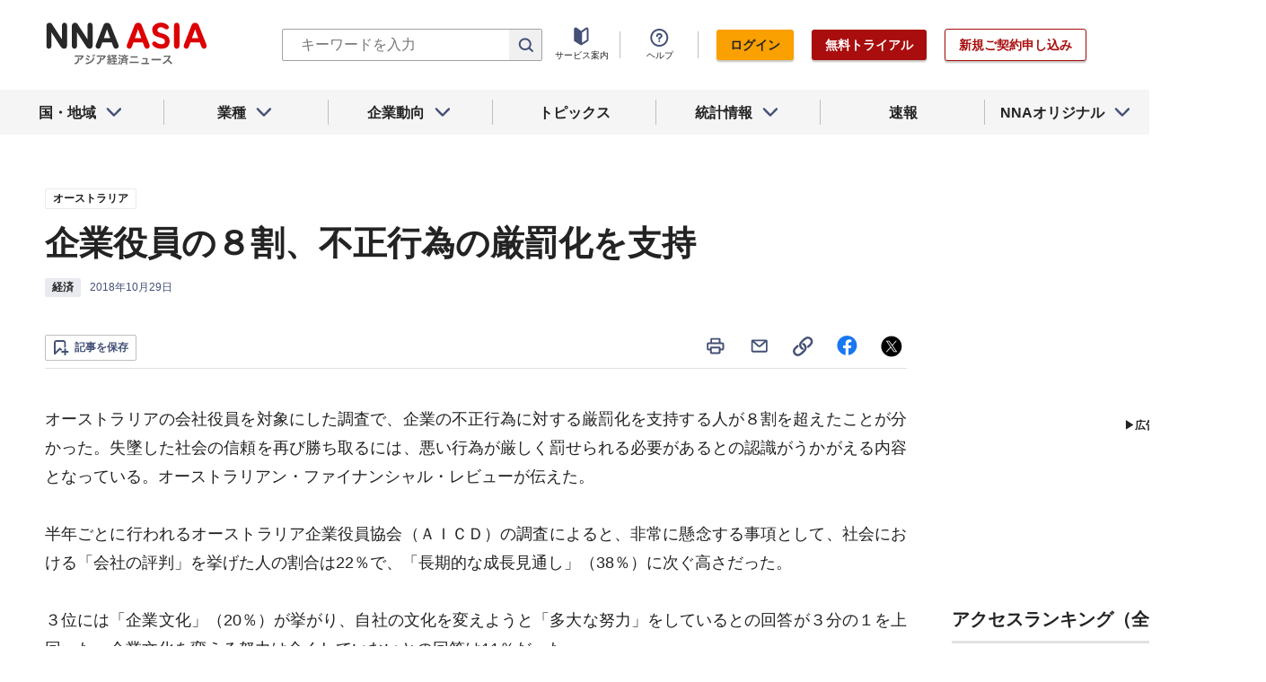

--- FILE ---
content_type: text/html; charset=utf-8
request_url: https://www.nna.jp/news/1828932
body_size: 31164
content:
<!DOCTYPE html><html><head><meta charSet="utf-8"/><title>企業役員の８割、不正行為の厳罰化を支持 - NNA ASIA・オーストラリア・経済</title><meta name="viewport" content="width=device-width, initial-scale=1, shrink-to-fit=no"/><meta name="description" content="オーストラリアの会社役員を対象にした調査で、企業の不正行為に対する厳罰化を支持する人が８割を超えたことが分かった。失墜した社会の信頼を再び勝ち取るには……"/><meta name="apple-itunes-app" content="app-id=6743823207"/><meta property="og:title" content="企業役員の８割、不正行為の厳罰化を支持 - NNA ASIA・オーストラリア・経済"/><meta property="og:type" content="website"/><meta property="og:site_name" content="NNA.ASIA"/><meta property="og:url" content="https://www.nna.jp/news/1828932"/><meta property="fb:admins" content="60380"/><meta name="twitter:card" content="summary"/><meta name="twitter:site" content="@NNAASIA"/><meta property="og:image" content="/files/images/nna_sns_logo.png"/><meta name="twitter:image" content="https://www.nna.jp/files/images/nna_sns_logo.png"/><meta property="og:description" content="オーストラリアの会社役員を対象にした調査で、企業の不正行為に対する厳罰化を支持する人が８割を超えたことが分かった。失墜した社会の信頼を再び勝ち取るには……"/><link rel="canonical" href="https://www.nna.jp/news/1828932"/><link rel="shortcut icon" href="/favicon.ico"/><link rel="apple-touch-icon" type="image/png" href="/icon.png"/><meta name="next-head-count" content="18"/><link rel="preload" href="/_next/static/css/d945a6be44df0655.css" as="style"/><link rel="stylesheet" href="/_next/static/css/d945a6be44df0655.css" data-n-g=""/><link rel="preload" href="/_next/static/css/e923caee07c07536.css" as="style"/><link rel="stylesheet" href="/_next/static/css/e923caee07c07536.css" data-n-p=""/><link rel="preload" href="/_next/static/css/0bbcced8c162c33a.css" as="style"/><link rel="stylesheet" href="/_next/static/css/0bbcced8c162c33a.css" data-n-p=""/><noscript data-n-css=""></noscript><script defer="" nomodule="" src="/_next/static/chunks/polyfills-5cd94c89d3acac5f.js"></script><script src="/_next/static/chunks/webpack-6a21c7080b3f2f28.js" defer=""></script><script src="/_next/static/chunks/framework-89f2f7d214569455.js" defer=""></script><script src="/_next/static/chunks/main-14746a226a42b8b5.js" defer=""></script><script src="/_next/static/chunks/pages/_app-c47f632b10a1df81.js" defer=""></script><script src="/_next/static/chunks/0f1ac474-7ca02b55c8c255d1.js" defer=""></script><script src="/_next/static/chunks/8860-4b52c8228c82203c.js" defer=""></script><script src="/_next/static/chunks/296-70145caeb9aa43d5.js" defer=""></script><script src="/_next/static/chunks/2869-988d707a9abcc796.js" defer=""></script><script src="/_next/static/chunks/9769-d24822d3c830b83c.js" defer=""></script><script src="/_next/static/chunks/8083-21abdd9338bbca5e.js" defer=""></script><script src="/_next/static/chunks/4061-5771df2c7fd14573.js" defer=""></script><script src="/_next/static/chunks/pages/news/%5Bid%5D-1cf297f74c1bcd78.js" defer=""></script><script src="/_next/static/zenPIZNh1f_ysk8_UjED3/_buildManifest.js" defer=""></script><script src="/_next/static/zenPIZNh1f_ysk8_UjED3/_ssgManifest.js" defer=""></script><script src="/_next/static/zenPIZNh1f_ysk8_UjED3/_middlewareManifest.js" defer=""></script></head><body><div id="__next"><div><header class="Header_header__Z8PUO article_print__header___1E_5 
        false
        Header_free_user__bbQS7
      "><div class="Header_inner__tfr0u article_print__header_inner__OgyI_"><h1 class="Header_logo__gECVj"><a class="Header_logo__gECVj Header_logo--asia__JumdV" href="/"><span style="box-sizing:border-box;display:inline-block;overflow:hidden;width:initial;height:initial;background:none;opacity:1;border:0;margin:0;padding:0;position:relative;max-width:100%"><span style="box-sizing:border-box;display:block;width:initial;height:initial;background:none;opacity:1;border:0;margin:0;padding:0;max-width:100%"><img style="display:block;max-width:100%;width:initial;height:initial;background:none;opacity:1;border:0;margin:0;padding:0" alt="" aria-hidden="true" src="data:image/svg+xml,%3csvg%20xmlns=%27http://www.w3.org/2000/svg%27%20version=%271.1%27%20width=%27181%27%20height=%2748%27/%3e"/></span><img alt="NNA ASIA" src="[data-uri]" decoding="async" data-nimg="intrinsic" style="position:absolute;top:0;left:0;bottom:0;right:0;box-sizing:border-box;padding:0;border:none;margin:auto;display:block;width:0;height:0;min-width:100%;max-width:100%;min-height:100%;max-height:100%;object-fit:contain"/><noscript><img alt="NNA ASIA" srcSet="/files/images/headerLogo_asia.svg 1x, /files/images/headerLogo_asia.svg 2x" src="/files/images/headerLogo_asia.svg" decoding="async" data-nimg="intrinsic" style="position:absolute;top:0;left:0;bottom:0;right:0;box-sizing:border-box;padding:0;border:none;margin:auto;display:block;width:0;height:0;min-width:100%;max-width:100%;min-height:100%;max-height:100%;object-fit:contain" loading="lazy"/></noscript></span></a></h1><div class="Header_sp_buttons__lpX3T article_hidePrint__xQr37"><div class="Tooltip_tooltip__container__i9aIC"><div><button class="Header_sp_button__LLjJy Header_sp_button--search__qGn8_">検索</button></div></div><button class="Header_sp_button__LLjJy Header_sp_button--mynews__AcpY3">Myニュース</button></div><div class="Header_search_box__74B66 article_hidePrint__xQr37 "><div class="Tooltip_tooltip__container__i9aIC"><div><div class="Header_search_box__input__zcauk"><form action="/search" method="get"><input class="Header_form__input--search__zYw6j" type="text" name="keywords" placeholder="キーワードを入力" aria-disabled="true" readonly=""/><button class="Header_form__button--search__y0lmx" type="submit" aria-disabled="true"></button></form></div></div></div></div><button class="Header_button--humburger__gj_fn article_hidePrint__xQr37 "><div><span></span><span></span><span></span></div></button><div class="Header_block__Esi6W article_hidePrint__xQr37"><button class="Header_button--close__w8SDQ"></button><div class="Header_btn_blocks__ySs6R"><div class="Header_btn_block__sZWLg"><a class="Header_btn--about__owrJd" href="/corp_contents/service/news">サービス案内</a></div><div class="Header_btn_block__sZWLg Header_btn_block--help__nz_QW"><button href="/contents/help"><a class="Header_btn--help__c5Z86">ヘルプ</a></button></div><div class="Header_btn_block__sZWLg"></div></div></div></div><nav class="GlobalNavi_navigation__n2DC3 article_hidePrint__xQr37"><ul><li class="gnavi__list"><button class="GlobalNavi_dropdown__bC44G  "><span>国・地域</span></button></li><li class="gnavi__list"><button class="GlobalNavi_dropdown__bC44G  "><span>業種</span></button></li><li class="gnavi__list"><button class="GlobalNavi_dropdown__bC44G  "><span>企業動向</span></button></li><li class="gnavi__list"><a href="/web_contents/topics/latest"><span>トピックス</span></a></li><li class="gnavi__list"><button class="GlobalNavi_dropdown__bC44G  "><span>統計情報</span></button></li><li class="gnavi__list"><a href="/flashes/all"><span>速報</span></a></li><li class="gnavi__list"><button class="GlobalNavi_dropdown__bC44G  "><span>NNAオリジナル</span></button></li></ul></nav><div class="GlobalNavi_header__dropdown__I4ziw article_hidePrint__xQr37"><div class="GlobalNavi_dropdown__container__3ryBp container__countries "><ul class="GlobalNavi_dropdown_menu__HVf9E list"><li class="list"><button class="AccordionMenu_dropdown_menu__category__Jxnv_ ">東アジア</button><ul class="AccordionMenu_dropdown_menu__list__81RV3 "><li class=""><a href="/countries/china">中国<!-- --></a></li><li class=""><a href="/countries/hongkong">香港<!-- --></a></li><li class=""><a href="/countries/taiwan">台湾<!-- --></a></li><li class=""><a href="/countries/korea">韓国<!-- --></a></li><li class=""><a href="/countries/japan">日本<!-- --></a></li></ul></li><li class="list"><button class="AccordionMenu_dropdown_menu__category__Jxnv_ ">東南アジア</button><ul class="AccordionMenu_dropdown_menu__list__81RV3 "><li class=""><a href="/countries/thailand">タイ<!-- --></a></li><li class=""><a href="/countries/vietnam">ベトナム<!-- --></a></li><li class=""><a href="/countries/myanmar">ミャンマー<!-- --></a></li><li class=""><a href="/countries/cambodia">カンボジア<!-- --></a></li><li class=""><a href="/countries/laos">ラオス<!-- --></a></li><li class=""><a href="/countries/malaysia">マレーシア<!-- --></a></li><li class=""><a href="/countries/singapore">シンガポール<!-- --></a></li><li class=""><a href="/countries/indonesia">インドネシア<!-- --></a></li><li class=""><a href="/countries/philippines">フィリピン<!-- --></a></li></ul></li><li class="list"><button class="AccordionMenu_dropdown_menu__category__Jxnv_ ">南アジア</button><ul class="AccordionMenu_dropdown_menu__list__81RV3 "><li class=""><a href="/countries/india">インド<!-- --></a></li></ul></li><li class="list"><button class="AccordionMenu_dropdown_menu__category__Jxnv_ ">オセアニア</button><ul class="AccordionMenu_dropdown_menu__list__81RV3 "><li class="CountryGroupLink_aud__0fED2"><a href="/countries/australia">オーストラリア・<!-- --><br/>ニュージーランド<!-- --></a></li></ul></li></ul></div><div class="GlobalNavi_dropdown__container__3ryBp container__categories  "><ul id="dropdown_categories" class="GlobalNavi_dropdown_menu__HVf9E list"><li class="list"><button class="AccordionMenu_dropdown_menu__category__Jxnv_ ">車両</button><ul class="AccordionMenu_dropdown_menu__list__81RV3 "><li><a href="/news/category/automobile">車両<!-- --> 全て<!-- --></a></li><li><a href="/news/category_detail/6">自動車</a></li><li><a href="/news/category_detail/7">二輪車</a></li><li><a href="/news/category_detail/77">車部品</a></li></ul></li><li class="list"><button class="AccordionMenu_dropdown_menu__category__Jxnv_ ">電機</button><ul class="AccordionMenu_dropdown_menu__list__81RV3 "><li><a href="/news/category/electronics">電機<!-- --> 全て<!-- --></a></li></ul></li><li class="list"><button class="AccordionMenu_dropdown_menu__category__Jxnv_ ">食品</button><ul class="AccordionMenu_dropdown_menu__list__81RV3 "><li><a href="/news/category/grocery">食品<!-- --> 全て<!-- --></a></li></ul></li><li class="list"><button class="AccordionMenu_dropdown_menu__category__Jxnv_ ">医薬</button><ul class="AccordionMenu_dropdown_menu__list__81RV3 "><li><a href="/news/category/medical">医薬<!-- --> 全て<!-- --></a></li><li><a href="/news/category_detail/19">保健医療</a></li><li><a href="/news/category_detail/20">医薬品</a></li></ul></li><li class="list"><button class="AccordionMenu_dropdown_menu__category__Jxnv_ ">化学</button><ul class="AccordionMenu_dropdown_menu__list__81RV3 "><li><a href="/news/category/chemistry">化学<!-- --> 全て<!-- --></a></li><li><a href="/news/category_detail/21">化学一般</a></li><li><a href="/news/category_detail/22">バイオ</a></li></ul></li><li class="list"><button class="AccordionMenu_dropdown_menu__category__Jxnv_ ">繊維</button><ul class="AccordionMenu_dropdown_menu__list__81RV3 "><li><a href="/news/category/apparel">繊維<!-- --> 全て<!-- --></a></li></ul></li><li class="list"><button class="AccordionMenu_dropdown_menu__category__Jxnv_ ">鉄鋼</button><ul class="AccordionMenu_dropdown_menu__list__81RV3 "><li><a href="/news/category/steel">鉄鋼<!-- --> 全て<!-- --></a></li><li><a href="/news/category_detail/24">鉄鋼・金属</a></li><li><a href="/news/category_detail/25">宝石・宝飾品</a></li></ul></li><li class="list"><button class="AccordionMenu_dropdown_menu__category__Jxnv_ ">農水</button><ul class="AccordionMenu_dropdown_menu__list__81RV3 "><li><a href="/news/category/agriculture">農水<!-- --> 全て<!-- --></a></li></ul></li><li class="list"><button class="AccordionMenu_dropdown_menu__category__Jxnv_ ">製造</button><ul class="AccordionMenu_dropdown_menu__list__81RV3 "><li><a href="/news/category/manufacture">製造<!-- --> 全て<!-- --></a></li><li><a href="/news/category_detail/27">精密機器</a></li><li><a href="/news/category_detail/28">ゴム・皮革</a></li><li><a href="/news/category_detail/29">紙・パルプ</a></li><li><a href="/news/category_detail/30">機械</a></li><li><a href="/news/category_detail/31">ガラス・セメント</a></li><li><a href="/news/category_detail/26">その他製造</a></li></ul></li><li class="list"><button class="AccordionMenu_dropdown_menu__category__Jxnv_ ">金融</button><ul class="AccordionMenu_dropdown_menu__list__81RV3 "><li><a href="/news/category/finance">金融<!-- --> 全て<!-- --></a></li><li><a href="/news/category_detail/42">金融一般</a></li><li><a href="/news/category_detail/44">証券</a></li><li><a href="/news/category_detail/45">保険</a></li></ul></li><li class="list"><button class="AccordionMenu_dropdown_menu__category__Jxnv_ ">建設</button><ul class="AccordionMenu_dropdown_menu__list__81RV3 "><li><a href="/news/category/construction">建設<!-- --> 全て<!-- --></a></li><li><a href="/news/category_detail/49">不動産</a></li><li><a href="/news/category_detail/50">建設・プラント</a></li></ul></li><li class="list"><button class="AccordionMenu_dropdown_menu__category__Jxnv_ ">運輸</button><ul class="AccordionMenu_dropdown_menu__list__81RV3 "><li><a href="/news/category/transport">運輸<!-- --> 全て<!-- --></a></li><li><a href="/news/category_detail/52">倉庫</a></li><li><a href="/news/category_detail/53">陸運</a></li><li><a href="/news/category_detail/54">海運</a></li><li><a href="/news/category_detail/55">空運</a></li></ul></li><li class="list"><button class="AccordionMenu_dropdown_menu__category__Jxnv_ ">ＩＴ</button><ul class="AccordionMenu_dropdown_menu__list__81RV3 "><li><a href="/news/category/it">ＩＴ<!-- --> 全て<!-- --></a></li><li><a href="/news/category_detail/8">ＩＴ一般</a></li><li><a href="/news/category_detail/10">電子・コンピューター</a></li><li><a href="/news/category_detail/11">通信</a></li></ul></li><li class="list"><button class="AccordionMenu_dropdown_menu__category__Jxnv_ ">資源</button><ul class="AccordionMenu_dropdown_menu__list__81RV3 "><li><a href="/news/category/natural-resources">資源<!-- --> 全て<!-- --></a></li><li><a href="/news/category_detail/35">石油・石炭・ガス</a></li><li><a href="/news/category_detail/36">鉱業</a></li></ul></li><li class="list"><button class="AccordionMenu_dropdown_menu__category__Jxnv_ ">公益</button><ul class="AccordionMenu_dropdown_menu__list__81RV3 "><li><a href="/news/category/energy">公益<!-- --> 全て<!-- --></a></li></ul></li><li class="list"><button class="AccordionMenu_dropdown_menu__category__Jxnv_ ">商業</button><ul class="AccordionMenu_dropdown_menu__list__81RV3 "><li><a href="/news/category/commerce">商業<!-- --> 全て<!-- --></a></li><li><a href="/news/category_detail/46">卸売り</a></li><li><a href="/news/category_detail/78">小売り</a></li></ul></li><li class="list"><button class="AccordionMenu_dropdown_menu__category__Jxnv_ ">サービス</button><ul class="AccordionMenu_dropdown_menu__list__81RV3 "><li><a href="/news/category/service">サービス<!-- --> 全て<!-- --></a></li><li><a href="/news/category_detail/79">外食・飲食</a></li><li><a href="/news/category_detail/48">その他サービス</a></li></ul></li><li class="list"><button class="AccordionMenu_dropdown_menu__category__Jxnv_ ">観光</button><ul class="AccordionMenu_dropdown_menu__list__81RV3 "><li><a href="/news/category/sightseeing">観光<!-- --> 全て<!-- --></a></li></ul></li><li class="list"><button class="AccordionMenu_dropdown_menu__category__Jxnv_ ">媒体</button><ul class="AccordionMenu_dropdown_menu__list__81RV3 "><li><a href="/news/category/media">媒体<!-- --> 全て<!-- --></a></li><li><a href="/news/category_detail/58">メディア</a></li><li><a href="/news/category_detail/57">娯楽</a></li></ul></li><li class="list"><button class="AccordionMenu_dropdown_menu__category__Jxnv_ ">経済</button><ul class="AccordionMenu_dropdown_menu__list__81RV3 "><li><a href="/news/category/economy">経済<!-- --> 全て<!-- --></a></li><li><a href="/news/category_detail/macro_economy">マクロ経済</a></li><li><a href="/news/category_detail/statistics">統計</a></li><li><a href="/news/category_detail/trade">貿易</a></li><li><a href="/news/category_detail/national_finance">財政</a></li><li><a href="/news/category_detail/regulation">政策・法律・規制</a></li><li><a href="/news/category_detail/infrastructure">インフラ</a></li><li><a href="/news/category_detail/environmental">環境</a></li><li><a href="/news/category_detail/capital_investment">設備投資</a></li><li><a href="/news/category_detail/venture_company">ベンチャー</a></li><li><a href="/news/category_detail/account_settlement">決算</a></li><li><a href="/news/category_detail/event">イベント</a></li><li><a href="/news/category_detail/labor">雇用・労務</a></li></ul></li><li class="list"><button class="AccordionMenu_dropdown_menu__category__Jxnv_ ">政治</button><ul class="AccordionMenu_dropdown_menu__list__81RV3 "><li><a href="/news/category/politics">政治<!-- --> 全て<!-- --></a></li><li><a href="/news/category_detail/politics">政治一般</a></li><li><a href="/news/category_detail/diplomacy">外交</a></li><li><a href="/news/category_detail/election">選挙</a></li><li><a href="/news/category_detail/military">軍事</a></li></ul></li><li class="list"><button class="AccordionMenu_dropdown_menu__category__Jxnv_ ">社会</button><ul class="AccordionMenu_dropdown_menu__list__81RV3 "><li><a href="/news/category/society">社会<!-- --> 全て<!-- --></a></li><li><a href="/news/category_detail/society">社会一般</a></li><li><a href="/news/category_detail/affair">事件</a></li><li><a href="/news/category_detail/disaster">災害</a></li><li><a href="/news/category_detail/education">教育</a></li><li><a href="/news/category_detail/culture">文化・宗教</a></li><li><a href="/news/category_detail/sports">スポーツ</a></li></ul></li></ul></div><div class="GlobalNavi_dropdown__container__3ryBp container__tags "><ul class="GlobalNavi_dropdown_menu__HVf9E list"><li class="TagArticlesLink_dropdown_menu__link__P75Cy list"><a href="/news/tag_articles/FromJapan/all"><i class="Icon_icon__QfSMz Icon_icon--chevron_right__m5F9u" style="width:21px;height:21px"></i>日系企業進出<!-- --></a></li></ul></div><div class="GlobalNavi_dropdown__container__3ryBp container__statistics "><ul class="GlobalNavi_dropdown_menu__HVf9E list"></ul></div><div class="GlobalNavi_dropdown__container__3ryBp container__original "><ul class="GlobalNavi_dropdown_menu__HVf9E list"><li class="OriginalLink_dropdown_menu__link__PBTg2 list"><a href="/news/top_articles"><i class="Icon_icon__QfSMz Icon_icon--chevron_right__m5F9u" style="width:21px;height:21px"></i>各国・地域のトップ記事<!-- --></a></li><li class="OriginalLink_dropdown_menu__link__PBTg2 list"><a href="/contents/special"><i class="Icon_icon__QfSMz Icon_icon--chevron_right__m5F9u" style="width:21px;height:21px"></i>特集<!-- --></a></li><li class="OriginalLink_dropdown_menu__link__PBTg2 list"><a href="/contents/serialization"><i class="Icon_icon__QfSMz Icon_icon--chevron_right__m5F9u" style="width:21px;height:21px"></i>連載<!-- --></a></li></ul></div></div></header><div class="LayoutTwoColumn_content__a8jr2 article_print__content__xhj6B"><main class="LayoutTwoColumn_main_content__lVgGt article_print__main__GO3tX"><div class="article_hidePrint__xQr37"><div class="Loading_container__P_fdG"><div class="Loading_circles__0_ZpW"><div class="Loading_circle__z7wwp Loading_circle_1__ljbOV"></div><div class="Loading_circle__z7wwp Loading_circle_2__s9T7u"></div><div class="Loading_circle__z7wwp Loading_circle_3__RZrV_"></div></div></div></div><div class="article_hidePrint__xQr37"><div class="Loading_container__P_fdG"><div class="Loading_circles__0_ZpW"><div class="Loading_circle__z7wwp Loading_circle_1__ljbOV"></div><div class="Loading_circle__z7wwp Loading_circle_2__s9T7u"></div><div class="Loading_circle__z7wwp Loading_circle_3__RZrV_"></div></div></div></div><article><header class="ArticleHeader_header__2L1h4"><div class="ArticleHeader_block__title__wj8vC"><div class="ArticleHeader_country__GG4bU"><div class="Tag_tag__vq_rC"><a class="tag--country" href="/countries/australia">オーストラリア</a></div><span class="china_local_area_name ChinaLocalAreaName_china_local_area_name__6Ag5D undefined"></span></div><h1 class="ArticleHeader_title__CdBj6 article_print__title__CLgYj">企業役員の８割、不正行為の厳罰化を支持<!-- --></h1><div class="ArticleHeader_subtitle__d0sBv article_print__lead__cnnZT"></div></div><div class="ArticleHeader_properties__LdIRi"><div class="Tag_tag__vq_rC"><a class="tag--category_01" href="/news/category/economy">経済</a></div><div class="ArticleHeader_date__WfUxG"><span class="Datestamp_container__Wyzz0"><time class="Datestamp_text__J12nK" dateTime=""></time><span class="Datestamp_label__dp6Fa article_hidePrint__xQr37"></span></span></div></div></header><div class="article_hidePrint__xQr37 false"><div class="ArticleActions_article_detail__keep_share__zW717"><button></button><div class="ArticleActions_article_detail__share_buttons__2YUk5"><ul><li class="ArticleActions_article_detail__print__iuk_S"><button><i class="Icon_icon__QfSMz Icon_icon--print__KaD18" style="width:24px;height:24px"></i></button></li><li><a href="mailto:?subject=%E4%BC%81%E6%A5%AD%E5%BD%B9%E5%93%A1%E3%81%AE%EF%BC%98%E5%89%B2%E3%80%81%E4%B8%8D%E6%AD%A3%E8%A1%8C%E7%82%BA%E3%81%AE%E5%8E%B3%E7%BD%B0%E5%8C%96%E3%82%92%E6%94%AF%E6%8C%81%20%20%EF%BC%9ANNA&amp;body=%E4%B8%8B%E8%A8%98%E3%81%AEURL%E3%81%8B%E3%82%89%E3%80%81%E8%A8%98%E4%BA%8B%E3%82%92%E8%AA%AD%E3%82%80%E3%81%93%E3%81%A8%E3%81%8C%E3%81%A7%E3%81%8D%E3%81%BE%E3%81%99%E3%80%82%0d%0ahttps://www.nna.jp/news/1828932"><i class="Icon_icon__QfSMz Icon_icon--mail__v_EaJ" style="width:24px;height:24px"></i></a></li><li><div class="Tooltip_tooltip__container__i9aIC"><div><button><i class="Icon_icon__QfSMz Icon_icon--share__O_4uz" style="width:24px;height:24px"></i></button></div></div></li><li><a href="https://www.facebook.com/sharer/sharer.php?u=https%3A%2F%2Fwww.nna.jp%2Fnews%2F1828932" target="_blank" rel="nofollow"><i class="Icon_icon__QfSMz Icon_icon--facebook__6cD5G" style="width:24px;height:24px"></i></a></li><li><a href="https://twitter.com/share?url=https%3A%2F%2Fwww.nna.jp%2Fnews%2F1828932&amp;text=%E4%BC%81%E6%A5%AD%E5%BD%B9%E5%93%A1%E3%81%AE%EF%BC%98%E5%89%B2%E3%80%81%E4%B8%8D%E6%AD%A3%E8%A1%8C%E7%82%BA%E3%81%AE%E5%8E%B3%E7%BD%B0%E5%8C%96%E3%82%92%E6%94%AF%E6%8C%81%20%20%EF%BC%9ANNA" target="_blank" rel="nofollow"><i class="Icon_icon__QfSMz Icon_icon--icon_x___69M4" style="width:24px;height:24px"></i></a></li></ul></div></div></div><div class="ArticleBody_container__bDPNA article_print__body__dioLd"></div><div class="ArticleTags_container__c6bQz"><dl class="ArticleTags_tags__csGPg"><div><dt>国・地域</dt><dd class="country"><div class="Tag_tag__vq_rC"><a class="tag--country" href="/countries/australia">オーストラリア</a></div><span class="china_local_area_name ChinaLocalAreaName_china_local_area_name__6Ag5D undefined"></span></dd><dt>業種</dt><dd><div class="Tag_tag__vq_rC"><a class="tag--category_01" href="/news/category/economy">経済</a></div></dd></div><div class="ArticleTags_keywords__dtCwW"><dt>関連タグ</dt><dd><ul class="ArticleTags_tagItems__9I1hJ"><li><div class="Tag_tag__vq_rC"><a class="tag--category_02" href="/countries/australia">オーストラリア</a></div></li><li><div class="Tag_tag__vq_rC"><a class="tag--category_02" href="/news/category_detail/macro_economy">マクロ経済</a></div></li><li><div class="Tag_tag__vq_rC"><a class="tag--category_02" href="/news/category_detail/regulation">政策・法律・規制</a></div></li><li><div class="Tag_tag__vq_rC"><a class="tag--category_02" href="/news/category_detail/society">社会一般</a></div></li></ul></dd></div></dl></div><div class="_id__actions__Dutb_ article_hidePrint__xQr37"><div class="ArticleActions_article_detail__keep_share__zW717"><div class="Tooltip_tooltip__container__i9aIC"><div><button class="SaveButton_button_save_detail__sDMeg "><span></span></button></div></div><div class="ArticleActions_article_detail__share_buttons__2YUk5"><ul><li class="ArticleActions_article_detail__print__iuk_S"><button><i class="Icon_icon__QfSMz Icon_icon--print__KaD18" style="width:24px;height:24px"></i></button></li><li><a href="mailto:?subject=%E4%BC%81%E6%A5%AD%E5%BD%B9%E5%93%A1%E3%81%AE%EF%BC%98%E5%89%B2%E3%80%81%E4%B8%8D%E6%AD%A3%E8%A1%8C%E7%82%BA%E3%81%AE%E5%8E%B3%E7%BD%B0%E5%8C%96%E3%82%92%E6%94%AF%E6%8C%81%20%20%EF%BC%9ANNA&amp;body=%E4%B8%8B%E8%A8%98%E3%81%AEURL%E3%81%8B%E3%82%89%E3%80%81%E8%A8%98%E4%BA%8B%E3%82%92%E8%AA%AD%E3%82%80%E3%81%93%E3%81%A8%E3%81%8C%E3%81%A7%E3%81%8D%E3%81%BE%E3%81%99%E3%80%82%0d%0ahttps://www.nna.jp/news/1828932"><i class="Icon_icon__QfSMz Icon_icon--mail__v_EaJ" style="width:24px;height:24px"></i></a></li><li><div class="Tooltip_tooltip__container__i9aIC"><div><button><i class="Icon_icon__QfSMz Icon_icon--share__O_4uz" style="width:24px;height:24px"></i></button></div></div></li><li><a href="https://www.facebook.com/sharer/sharer.php?u=https%3A%2F%2Fwww.nna.jp%2Fnews%2F1828932" target="_blank" rel="nofollow"><i class="Icon_icon__QfSMz Icon_icon--facebook__6cD5G" style="width:24px;height:24px"></i></a></li><li><a href="https://twitter.com/share?url=https%3A%2F%2Fwww.nna.jp%2Fnews%2F1828932&amp;text=%E4%BC%81%E6%A5%AD%E5%BD%B9%E5%93%A1%E3%81%AE%EF%BC%98%E5%89%B2%E3%80%81%E4%B8%8D%E6%AD%A3%E8%A1%8C%E7%82%BA%E3%81%AE%E5%8E%B3%E7%BD%B0%E5%8C%96%E3%82%92%E6%94%AF%E6%8C%81%20%20%EF%BC%9ANNA" target="_blank" rel="nofollow"><i class="Icon_icon__QfSMz Icon_icon--icon_x___69M4" style="width:24px;height:24px"></i></a></li></ul></div></div></div><div class="GooglePublisherTag_mobile__ads__container__Rc2nG GooglePublisherTag_mobile__ads__container__last__WkeZe"><div id="div-gpt-ad-1662470035994-0" style="width:300px;height:250px"></div></div><div class="CountryLatestArticles_container__hjN5F article_hidePrint__xQr37"><div class="SectionTitle_container__xRSPH"><h3 class="SectionTitle_title__xiB34">オーストラリアの最新ニュース<!-- --></h3></div><div><article class="ArticleListItem_container__hpi0o"><a class="ArticleListItem_title__H5nLb" href="/news/2884343"><h3 title="流用批判の家族旅費、議員の特典を廃止">流用批判の家族旅費、議員の特典を廃止</h3></a><div class="ArticleListItem_properties__3sRtr"><div class="ArticleListItem_tags__qnCF0" title="オーストラリア 政治 社会一般 事件 政治一般 政策・法律・規制 財政"><div class="ArticleListItem_tags_inner__rKgW0"><div class="article--country--tag"><div class="Tag_tag__vq_rC"><a class="tag--country" href="/countries/australia">オーストラリア</a></div><span class="china_local_area_name ChinaLocalAreaName_china_local_area_name__6Ag5D ChinaLocalAreaName_list__GVDpt"></span></div><div class="Tag_tag__vq_rC"><a class="tag--category_01" href="/news/category/politics">政治</a></div><div class="Tag_tag__vq_rC"><a class="tag--category_02" href="/news/category_detail/society">社会一般</a></div><div class="Tag_tag__vq_rC"><a class="tag--category_02" href="/news/category_detail/affair">事件</a></div><div class="Tag_tag__vq_rC"><a class="tag--category_02" href="/news/category_detail/politics">政治一般</a></div><div class="Tag_tag__vq_rC"><a class="tag--category_02" href="/news/category_detail/regulation">政策・法律・規制</a></div><div class="Tag_tag__vq_rC"><a class="tag--category_02" href="/news/category_detail/national_finance">財政</a></div></div></div><div><span class="Datestamp_container__Wyzz0"><time class="Datestamp_text__J12nK" dateTime=""></time><span class="Datestamp_label__dp6Fa article_hidePrint__xQr37">NEW</span></span></div><div class="ArticleListItem_lockIcon__pi_m_"><i class="Icon_icon__QfSMz Icon_icon--lock__A5iqC" style="width:16px;height:16px"></i></div><div class="Tooltip_tooltip__container__i9aIC"><div><button class="SaveButton_button_save_simple__sSYS2 "><span></span></button></div></div></div></article><article class="ArticleListItem_container__hpi0o"><a class="ArticleListItem_title__H5nLb" href="/news/2881832"><h3 title="テイクオフ：久しぶりに地元の関西へ…">テイクオフ：久しぶりに地元の関西へ…</h3></a><div class="ArticleListItem_properties__3sRtr"><div class="ArticleListItem_tags__qnCF0" title="オーストラリア 社会 社会一般"><div class="ArticleListItem_tags_inner__rKgW0"><div class="article--country--tag"><div class="Tag_tag__vq_rC"><a class="tag--country" href="/countries/australia">オーストラリア</a></div><span class="china_local_area_name ChinaLocalAreaName_china_local_area_name__6Ag5D ChinaLocalAreaName_list__GVDpt"></span></div><div class="Tag_tag__vq_rC"><a class="tag--category_01" href="/news/category/society">社会</a></div><div class="Tag_tag__vq_rC"><a class="tag--category_02" href="/news/category_detail/society">社会一般</a></div></div></div><div><span class="Datestamp_container__Wyzz0"><time class="Datestamp_text__J12nK" dateTime=""></time><span class="Datestamp_label__dp6Fa article_hidePrint__xQr37">NEW</span></span></div><div class="Tooltip_tooltip__container__i9aIC"><div><button class="SaveButton_button_save_simple__sSYS2 "><span></span></button></div></div></div></article><article class="ArticleListItem_container__hpi0o"><a class="ArticleListItem_title__H5nLb" href="/news/2883933"><h3 title="〔政治スポットライト〕豪連邦議会、過激主義対策法を可決">〔政治スポットライト〕豪連邦議会、過激主義対策法を可決</h3></a><div class="ArticleListItem_properties__3sRtr"><div class="ArticleListItem_tags__qnCF0" title="オーストラリア 政治 政治一般 政策・法律・規制"><div class="ArticleListItem_tags_inner__rKgW0"><div class="article--country--tag"><div class="Tag_tag__vq_rC"><a class="tag--country" href="/countries/australia">オーストラリア</a></div><span class="china_local_area_name ChinaLocalAreaName_china_local_area_name__6Ag5D ChinaLocalAreaName_list__GVDpt"></span></div><div class="Tag_tag__vq_rC"><a class="tag--category_01" href="/news/category/politics">政治</a></div><div class="Tag_tag__vq_rC"><a class="tag--category_02" href="/news/category_detail/politics">政治一般</a></div><div class="Tag_tag__vq_rC"><a class="tag--category_02" href="/news/category_detail/regulation">政策・法律・規制</a></div></div></div><div><span class="Datestamp_container__Wyzz0"><time class="Datestamp_text__J12nK" dateTime=""></time><span class="Datestamp_label__dp6Fa article_hidePrint__xQr37"></span></span></div><div class="ArticleListItem_lockIcon__pi_m_"><i class="Icon_icon__QfSMz Icon_icon--lock__A5iqC" style="width:16px;height:16px"></i></div><div class="Tooltip_tooltip__container__i9aIC"><div><button class="SaveButton_button_save_simple__sSYS2 "><span></span></button></div></div></div></article></div></div><section class="top_section__gRSZo article_hidePrint__xQr37"><div class="Heading_heading__container__HHlCE"><h2 class="heading__contents--L
        undefined
        ">各国・地域のトップ記事</h2></div><div class="top_container__col3__Yypgg"><div><article class="FeatureArticle_container__4iEVC  with_image"><div class="article__summary"><div class="Tag_tag__vq_rC"><a class="tag--country" href="/countries/hongkong">香港</a></div><span class="china_local_area_name ChinaLocalAreaName_china_local_area_name__6Ag5D undefined"></span><a class="FeatureArticle_link__gHQHP" href="/news/2884479"><h2 class="article__title">25年の訪日旅客数252万人</h2></a><div class="article__property"><div class="NewsProperties_container__ve4pR"><div class="Tag_tag__vq_rC"><a class="tag--original" href="/news/tag_articles/PickUp/all">PICK UP</a></div><div class="tag__categories"><div class="tag__categories_inner"><div class="Tag_tag__vq_rC"><a class="tag--category_01" href="/news/category/sightseeing">観光</a></div><div class="Tag_tag__vq_rC"><a class="tag--category_02" href="/news/category_detail/statistics">統計</a></div><div class="Tag_tag__vq_rC"><a class="tag--category_02" href="/news/category_detail/56">観光</a></div></div></div></div><span class="Datestamp_container__Wyzz0"><time class="Datestamp_text__J12nK" dateTime=""></time><span class="Datestamp_label__dp6Fa article_hidePrint__xQr37">NEW</span></span><span class="paiedIcon"><i class="Icon_icon__QfSMz Icon_icon--lock__A5iqC" style="width:16px;height:16px"></i></span></div></div><div><div class="article__thumbnail"><a class="FeatureArticle_link__gHQHP" tabindex="-1" href="/news/2884479"><span style="box-sizing:border-box;display:block;overflow:hidden;width:initial;height:initial;background:none;opacity:1;border:0;margin:0;padding:0;position:absolute;top:0;left:0;bottom:0;right:0"><img alt="" src="[data-uri]" decoding="async" data-nimg="fill" style="position:absolute;top:0;left:0;bottom:0;right:0;box-sizing:border-box;padding:0;border:none;margin:auto;display:block;width:0;height:0;min-width:100%;max-width:100%;min-height:100%;max-height:100%;object-fit:contain"/><noscript><img alt="" sizes="100vw" srcSet="https://www.nna.jp/uploads/article_image/image_with_caption/13846804/20260122_hkd_jnto_2_.png 640w, https://www.nna.jp/uploads/article_image/image_with_caption/13846804/20260122_hkd_jnto_2_.png 750w, https://www.nna.jp/uploads/article_image/image_with_caption/13846804/20260122_hkd_jnto_2_.png 828w, https://www.nna.jp/uploads/article_image/image_with_caption/13846804/20260122_hkd_jnto_2_.png 1080w, https://www.nna.jp/uploads/article_image/image_with_caption/13846804/20260122_hkd_jnto_2_.png 1200w, https://www.nna.jp/uploads/article_image/image_with_caption/13846804/20260122_hkd_jnto_2_.png 1920w, https://www.nna.jp/uploads/article_image/image_with_caption/13846804/20260122_hkd_jnto_2_.png 2048w, https://www.nna.jp/uploads/article_image/image_with_caption/13846804/20260122_hkd_jnto_2_.png 3840w" src="https://www.nna.jp/uploads/article_image/image_with_caption/13846804/20260122_hkd_jnto_2_.png" decoding="async" data-nimg="fill" style="position:absolute;top:0;left:0;bottom:0;right:0;box-sizing:border-box;padding:0;border:none;margin:auto;display:block;width:0;height:0;min-width:100%;max-width:100%;min-height:100%;max-height:100%;object-fit:contain" loading="lazy"/></noscript></span></a></div></div></article></div><div><article class="FeatureArticle_container__4iEVC  with_image"><div class="article__summary"><div class="Tag_tag__vq_rC"><a class="tag--country" href="/countries/taiwan">台湾</a></div><span class="china_local_area_name ChinaLocalAreaName_china_local_area_name__6Ag5D undefined"></span><a class="FeatureArticle_link__gHQHP" href="/news/2884473"><h2 class="article__title">航空２社、売上高の記録更新</h2></a><div class="article__property"><div class="NewsProperties_container__ve4pR"><div class="Tag_tag__vq_rC"><a class="tag--original" href="/news/tag_articles/PickUp/all">PICK UP</a></div><div class="tag__categories"><div class="tag__categories_inner"><div class="Tag_tag__vq_rC"><a class="tag--category_01" href="/news/category/transport">運輸</a></div><div class="Tag_tag__vq_rC"><a class="tag--category_02" href="/news/category_detail/account_settlement">決算</a></div><div class="Tag_tag__vq_rC"><a class="tag--category_02" href="/news/category_detail/55">空運</a></div><div class="Tag_tag__vq_rC"><a class="tag--category_02" href="/news/category_detail/56">観光</a></div></div></div></div><span class="Datestamp_container__Wyzz0"><time class="Datestamp_text__J12nK" dateTime=""></time><span class="Datestamp_label__dp6Fa article_hidePrint__xQr37">NEW</span></span><span class="paiedIcon"><i class="Icon_icon__QfSMz Icon_icon--lock__A5iqC" style="width:16px;height:16px"></i></span></div></div><div><div class="article__thumbnail"><a class="FeatureArticle_link__gHQHP" tabindex="-1" href="/news/2884473"><span style="box-sizing:border-box;display:block;overflow:hidden;width:initial;height:initial;background:none;opacity:1;border:0;margin:0;padding:0;position:absolute;top:0;left:0;bottom:0;right:0"><img alt="" src="[data-uri]" decoding="async" data-nimg="fill" style="position:absolute;top:0;left:0;bottom:0;right:0;box-sizing:border-box;padding:0;border:none;margin:auto;display:block;width:0;height:0;min-width:100%;max-width:100%;min-height:100%;max-height:100%;object-fit:contain"/><noscript><img alt="" sizes="100vw" srcSet="https://www.nna.jp/uploads/article_image/image_with_caption/13846583/20260122_twd_top1.jpg 640w, https://www.nna.jp/uploads/article_image/image_with_caption/13846583/20260122_twd_top1.jpg 750w, https://www.nna.jp/uploads/article_image/image_with_caption/13846583/20260122_twd_top1.jpg 828w, https://www.nna.jp/uploads/article_image/image_with_caption/13846583/20260122_twd_top1.jpg 1080w, https://www.nna.jp/uploads/article_image/image_with_caption/13846583/20260122_twd_top1.jpg 1200w, https://www.nna.jp/uploads/article_image/image_with_caption/13846583/20260122_twd_top1.jpg 1920w, https://www.nna.jp/uploads/article_image/image_with_caption/13846583/20260122_twd_top1.jpg 2048w, https://www.nna.jp/uploads/article_image/image_with_caption/13846583/20260122_twd_top1.jpg 3840w" src="https://www.nna.jp/uploads/article_image/image_with_caption/13846583/20260122_twd_top1.jpg" decoding="async" data-nimg="fill" style="position:absolute;top:0;left:0;bottom:0;right:0;box-sizing:border-box;padding:0;border:none;margin:auto;display:block;width:0;height:0;min-width:100%;max-width:100%;min-height:100%;max-height:100%;object-fit:contain" loading="lazy"/></noscript></span></a></div></div></article></div><div><article class="FeatureArticle_container__4iEVC  with_image"><div class="article__summary"><div class="Tag_tag__vq_rC"><a class="tag--country" href="/countries/korea">韓国</a></div><span class="china_local_area_name ChinaLocalAreaName_china_local_area_name__6Ag5D undefined"></span><a class="FeatureArticle_link__gHQHP" href="/news/2884023"><h2 class="article__title">25年の訪日韓国人客946万人</h2></a><div class="article__property"><div class="NewsProperties_container__ve4pR"><div class="Tag_tag__vq_rC"><a class="tag--original" href="/news/tag_articles/PickUp/all">PICK UP</a></div><div class="tag__categories"><div class="tag__categories_inner"><div class="Tag_tag__vq_rC"><a class="tag--category_01" href="/news/category/sightseeing">観光</a></div><div class="Tag_tag__vq_rC"><a class="tag--category_02" href="/news/category_detail/56">観光</a></div></div></div></div><span class="Datestamp_container__Wyzz0"><time class="Datestamp_text__J12nK" dateTime=""></time><span class="Datestamp_label__dp6Fa article_hidePrint__xQr37">NEW</span></span><span class="paiedIcon"><i class="Icon_icon__QfSMz Icon_icon--lock__A5iqC" style="width:16px;height:16px"></i></span></div></div><div><div class="article__thumbnail"><a class="FeatureArticle_link__gHQHP" tabindex="-1" href="/news/2884023"><span style="box-sizing:border-box;display:block;overflow:hidden;width:initial;height:initial;background:none;opacity:1;border:0;margin:0;padding:0;position:absolute;top:0;left:0;bottom:0;right:0"><img alt="" src="[data-uri]" decoding="async" data-nimg="fill" style="position:absolute;top:0;left:0;bottom:0;right:0;box-sizing:border-box;padding:0;border:none;margin:auto;display:block;width:0;height:0;min-width:100%;max-width:100%;min-height:100%;max-height:100%;object-fit:contain"/><noscript><img alt="" sizes="100vw" srcSet="https://www.nna.jp/uploads/article_image/image_with_caption/13841493/20260122_krw_top1.png 640w, https://www.nna.jp/uploads/article_image/image_with_caption/13841493/20260122_krw_top1.png 750w, https://www.nna.jp/uploads/article_image/image_with_caption/13841493/20260122_krw_top1.png 828w, https://www.nna.jp/uploads/article_image/image_with_caption/13841493/20260122_krw_top1.png 1080w, https://www.nna.jp/uploads/article_image/image_with_caption/13841493/20260122_krw_top1.png 1200w, https://www.nna.jp/uploads/article_image/image_with_caption/13841493/20260122_krw_top1.png 1920w, https://www.nna.jp/uploads/article_image/image_with_caption/13841493/20260122_krw_top1.png 2048w, https://www.nna.jp/uploads/article_image/image_with_caption/13841493/20260122_krw_top1.png 3840w" src="https://www.nna.jp/uploads/article_image/image_with_caption/13841493/20260122_krw_top1.png" decoding="async" data-nimg="fill" style="position:absolute;top:0;left:0;bottom:0;right:0;box-sizing:border-box;padding:0;border:none;margin:auto;display:block;width:0;height:0;min-width:100%;max-width:100%;min-height:100%;max-height:100%;object-fit:contain" loading="lazy"/></noscript></span></a></div></div></article></div></div><div class="top_list__link__4veD8"><a class="textlink__to_list TextLinkToList_container__BE9Kl  " href="/news/top_articles"><span class="TextLinkToList_title__PjFie">各国・地域のトップ記事一覧へ</span><i class="Icon_icon__QfSMz Icon_icon--chevron_right__m5F9u" style="width:21px;height:21px"></i></a></div></section><div class="GooglePublisherTag_mobile__ads__container__Rc2nG"></div></article></main><div class="AsideContents_sidebar__D3TIV article_hidePrint__xQr37"><div class="Loading_container__P_fdG"><div class="Loading_circles__0_ZpW"><div class="Loading_circle__z7wwp Loading_circle_1__ljbOV"></div><div class="Loading_circle__z7wwp Loading_circle_2__s9T7u"></div><div class="Loading_circle__z7wwp Loading_circle_3__RZrV_"></div></div></div><div class="Loading_container__P_fdG"><div class="Loading_circles__0_ZpW"><div class="Loading_circle__z7wwp Loading_circle_1__ljbOV"></div><div class="Loading_circle__z7wwp Loading_circle_2__s9T7u"></div><div class="Loading_circle__z7wwp Loading_circle_3__RZrV_"></div></div></div><div class="AsideContents_ads__container__E1k_u"><div id="div-gpt-ad-1658459405189-0" style="width:300px;height:250px"></div><a class="AsideContents_ad-info-link__mveYL" href="https://www.nna.jp/corp_contents/ad/">▶広告掲載について</a></div><div class="AsideContents_ads__container__E1k_u"><div id="div-gpt-ad-1658459902005-0" style="width:300px;height:60px"></div></div><div class="AsideContents_ads__container__E1k_u"><div id="div-gpt-ad-1658460418210-0" style="width:300px;height:60px"></div></div><div class="AsideContents_ranking__container__42ie_"><div class="Loading_container__P_fdG"><div class="Loading_circles__0_ZpW"><div class="Loading_circle__z7wwp Loading_circle_1__ljbOV"></div><div class="Loading_circle__z7wwp Loading_circle_2__s9T7u"></div><div class="Loading_circle__z7wwp Loading_circle_3__RZrV_"></div></div></div></div><div class="AsideContents_newsheadline__container__xmmuA"><div class="Loading_container__P_fdG"><div class="Loading_circles__0_ZpW"><div class="Loading_circle__z7wwp Loading_circle_1__ljbOV"></div><div class="Loading_circle__z7wwp Loading_circle_2__s9T7u"></div><div class="Loading_circle__z7wwp Loading_circle_3__RZrV_"></div></div></div></div><div class="AsideContents_nna-info__container__mxry_"><div class="Heading_heading__container__HHlCE"><h1 class="heading__contents--M
        undefined
        ">NNAからのお知らせ</h1></div><div id="div-gpt-ad-1714099642636-0" style="width:318px;height:18px"></div></div><div class="AsideContents_ads__container__E1k_u"><div id="div-gpt-ad-1658459634134-0" style="width:300px;height:250px"></div></div><div class="AsideContents_ads__container__E1k_u"><div id="div-gpt-ad-1658460547144-0" style="width:300px;height:60px"></div></div><div class="AsideContents_ads__container__E1k_u"><div id="div-gpt-ad-1658460869187-0" style="width:300px;height:60px"></div></div><div class="AsideContents_ads__container__E1k_u"></div><div class="AsideContents_sns__container__otqHb"><div class="Heading_heading__container__HHlCE"><h1 class="heading__contents--M
        undefined
        ">SNSでNNAをフォロー</h1></div><section class="SnsFollow_container__kR1xx"><a target="_blank" href="https://www.facebook.com/news.nna.asia/"><i class="Icon_icon__QfSMz Icon_icon--facebook__6cD5G" style="width:48px;height:48px"></i></a><a target="_blank" href="https://x.com/NNAASIA/"><i class="Icon_icon__QfSMz Icon_icon--icon_x___69M4" style="width:48px;height:48px"></i></a><a target="_blank" href="https://www.instagram.com/nna_asia/"><i class="Icon_icon__QfSMz Icon_icon--instagram__KP0va" style="width:48px;height:48px"></i></a></section></div></div></div><footer class="Footer_footer__Dhw_9 article_print__footer__8iWos false"><div class="Footer_footer__content__3I8ZZ article_hidePrint__xQr37"><section class="undefined undefined"><dl><dt>NNA POWER ASIAについて</dt><dd><ul><li><a href="/corp_contents/privacy">プライバシーポリシー</a></li><li><a href="/corp_contents/copyright">著作権について</a></li><li><a href="/corp_contents/agreement">有料サービス利用契約約款</a></li><li><a href="/contents/help">ヘルプ</a></li></ul></dd></dl></section><section class="undefined undefined"><dl><dt>NNAについて</dt><dd><ul><li><a href="/corp_contents">会社情報</a></li><li><a href="/corp_contents/employment">採用情報</a></li><li><a href="/corp_contents/service">サービス案内</a></li><li><a href="/corp_contents/ad">広告掲載</a></li><li><a href="/inquiry">お問い合わせ</a></li><li><a href="/corp_contents/osirase">お知らせ</a></li><li><a href="/corp_contents/seminar">セミナーイベント</a></li><li><a href="/corp_contents/book">出版物</a></li></ul></dd></dl></section><section class="undefined Footer_footer__menu_service__sBJuM"><dl><dt>NNAの他のサービス</dt><dd><ul><li><a href="https://databank.nna.jp/"><span style="box-sizing:border-box;display:inline-block;overflow:hidden;width:initial;height:initial;background:none;opacity:1;border:0;margin:0;padding:0;position:relative;max-width:100%"><span style="box-sizing:border-box;display:block;width:initial;height:initial;background:none;opacity:1;border:0;margin:0;padding:0;max-width:100%"><img style="display:block;max-width:100%;width:initial;height:initial;background:none;opacity:1;border:0;margin:0;padding:0" alt="" aria-hidden="true" src="data:image/svg+xml,%3csvg%20xmlns=%27http://www.w3.org/2000/svg%27%20version=%271.1%27%20width=%27125%27%20height=%2718%27/%3e"/></span><img alt="NNAアジアビジネスデータバンク" src="[data-uri]" decoding="async" data-nimg="intrinsic" style="position:absolute;top:0;left:0;bottom:0;right:0;box-sizing:border-box;padding:0;border:none;margin:auto;display:block;width:0;height:0;min-width:100%;max-width:100%;min-height:100%;max-height:100%"/><noscript><img alt="NNAアジアビジネスデータバンク" srcSet="/files/images/logo_nna_databank.png 1x, /files/images/logo_nna_databank.png 2x" src="/files/images/logo_nna_databank.png" decoding="async" data-nimg="intrinsic" style="position:absolute;top:0;left:0;bottom:0;right:0;box-sizing:border-box;padding:0;border:none;margin:auto;display:block;width:0;height:0;min-width:100%;max-width:100%;min-height:100%;max-height:100%" loading="lazy"/></noscript></span></a></li><li><a href="https://alcd.nna.jp/service/"><span style="box-sizing:border-box;display:inline-block;overflow:hidden;width:initial;height:initial;background:none;opacity:1;border:0;margin:0;padding:0;position:relative;max-width:100%"><span style="box-sizing:border-box;display:block;width:initial;height:initial;background:none;opacity:1;border:0;margin:0;padding:0;max-width:100%"><img style="display:block;max-width:100%;width:initial;height:initial;background:none;opacity:1;border:0;margin:0;padding:0" alt="" aria-hidden="true" src="data:image/svg+xml,%3csvg%20xmlns=%27http://www.w3.org/2000/svg%27%20version=%271.1%27%20width=%27152%27%20height=%2734%27/%3e"/></span><img alt="NNAアジア現地企業データベース" src="[data-uri]" decoding="async" data-nimg="intrinsic" style="position:absolute;top:0;left:0;bottom:0;right:0;box-sizing:border-box;padding:0;border:none;margin:auto;display:block;width:0;height:0;min-width:100%;max-width:100%;min-height:100%;max-height:100%"/><noscript><img alt="NNAアジア現地企業データベース" srcSet="/files/images/logo_local_company_database.png 1x, /files/images/logo_local_company_database.png 2x" src="/files/images/logo_local_company_database.png" decoding="async" data-nimg="intrinsic" style="position:absolute;top:0;left:0;bottom:0;right:0;box-sizing:border-box;padding:0;border:none;margin:auto;display:block;width:0;height:0;min-width:100%;max-width:100%;min-height:100%;max-height:100%" loading="lazy"/></noscript></span></a></li><li><a href="/club_contents"><span style="box-sizing:border-box;display:inline-block;overflow:hidden;width:initial;height:initial;background:none;opacity:1;border:0;margin:0;padding:0;position:relative;max-width:100%"><span style="box-sizing:border-box;display:block;width:initial;height:initial;background:none;opacity:1;border:0;margin:0;padding:0;max-width:100%"><img style="display:block;max-width:100%;width:initial;height:initial;background:none;opacity:1;border:0;margin:0;padding:0" alt="" aria-hidden="true" src="data:image/svg+xml,%3csvg%20xmlns=%27http://www.w3.org/2000/svg%27%20version=%271.1%27%20width=%27128%27%20height=%2720%27/%3e"/></span><img alt="NNA倶楽部" src="[data-uri]" decoding="async" data-nimg="intrinsic" style="position:absolute;top:0;left:0;bottom:0;right:0;box-sizing:border-box;padding:0;border:none;margin:auto;display:block;width:0;height:0;min-width:100%;max-width:100%;min-height:100%;max-height:100%"/><noscript><img alt="NNA倶楽部" srcSet="/files/images/logo_nna_club.png 1x, /files/images/logo_nna_club.png 2x" src="/files/images/logo_nna_club.png" decoding="async" data-nimg="intrinsic" style="position:absolute;top:0;left:0;bottom:0;right:0;box-sizing:border-box;padding:0;border:none;margin:auto;display:block;width:0;height:0;min-width:100%;max-width:100%;min-height:100%;max-height:100%" loading="lazy"/></noscript></span></a></li><li><a href="https://europe.nna.jp/"><span style="box-sizing:border-box;display:inline-block;overflow:hidden;width:initial;height:initial;background:none;opacity:1;border:0;margin:0;padding:0;position:relative;max-width:100%"><span style="box-sizing:border-box;display:block;width:initial;height:initial;background:none;opacity:1;border:0;margin:0;padding:0;max-width:100%"><img style="display:block;max-width:100%;width:initial;height:initial;background:none;opacity:1;border:0;margin:0;padding:0" alt="" aria-hidden="true" src="data:image/svg+xml,%3csvg%20xmlns=%27http://www.w3.org/2000/svg%27%20version=%271.1%27%20width=%27152%27%20height=%2720%27/%3e"/></span><img alt="NNA EUROPE" src="[data-uri]" decoding="async" data-nimg="intrinsic" style="position:absolute;top:0;left:0;bottom:0;right:0;box-sizing:border-box;padding:0;border:none;margin:auto;display:block;width:0;height:0;min-width:100%;max-width:100%;min-height:100%;max-height:100%"/><noscript><img alt="NNA EUROPE" srcSet="/files/images/logo_nna_europe.png 1x, /files/images/logo_nna_europe.png 2x" src="/files/images/logo_nna_europe.png" decoding="async" data-nimg="intrinsic" style="position:absolute;top:0;left:0;bottom:0;right:0;box-sizing:border-box;padding:0;border:none;margin:auto;display:block;width:0;height:0;min-width:100%;max-width:100%;min-height:100%;max-height:100%" loading="lazy"/></noscript></span></a></li></ul></dd></dl></section><section class="Footer_footer__sns_follow__unNAG"><dl><dt>SNSでNNAをフォロー</dt><dd><section class="SnsFollow_container__kR1xx"><a target="_blank" href="https://www.facebook.com/news.nna.asia/"><i class="Icon_icon__QfSMz Icon_icon--facebook__6cD5G" style="width:48px;height:48px"></i></a><a target="_blank" href="https://x.com/NNAASIA/"><i class="Icon_icon__QfSMz Icon_icon--icon_x___69M4" style="width:48px;height:48px"></i></a><a target="_blank" href="https://www.instagram.com/nna_asia/"><i class="Icon_icon__QfSMz Icon_icon--instagram__KP0va" style="width:48px;height:48px"></i></a></section></dd></dl></section><section class="Footer_footer__kyodo_group__KyUCj"><a href="https://www.kyodonews.jp/company/group.html"><span style="box-sizing:border-box;display:inline-block;overflow:hidden;width:initial;height:initial;background:none;opacity:1;border:0;margin:0;padding:0;position:relative;max-width:100%"><span style="box-sizing:border-box;display:block;width:initial;height:initial;background:none;opacity:1;border:0;margin:0;padding:0;max-width:100%"><img style="display:block;max-width:100%;width:initial;height:initial;background:none;opacity:1;border:0;margin:0;padding:0" alt="" aria-hidden="true" src="data:image/svg+xml,%3csvg%20xmlns=%27http://www.w3.org/2000/svg%27%20version=%271.1%27%20width=%2715%27%20height=%2713%27/%3e"/></span><img alt="共同通信グループ" src="[data-uri]" decoding="async" data-nimg="intrinsic" style="position:absolute;top:0;left:0;bottom:0;right:0;box-sizing:border-box;padding:0;border:none;margin:auto;display:block;width:0;height:0;min-width:100%;max-width:100%;min-height:100%;max-height:100%"/><noscript><img alt="共同通信グループ" srcSet="/files/images/logo_kyodo_group.png 1x, /files/images/logo_kyodo_group.png 2x" src="/files/images/logo_kyodo_group.png" decoding="async" data-nimg="intrinsic" style="position:absolute;top:0;left:0;bottom:0;right:0;box-sizing:border-box;padding:0;border:none;margin:auto;display:block;width:0;height:0;min-width:100%;max-width:100%;min-height:100%;max-height:100%" loading="lazy"/></noscript></span>共同通信グループ<!-- --></a></section></div><div class="Footer_footer__copyright__pZOgD article_print__copyright__s_9Ce"><a href="/corp_contents"><span style="box-sizing:border-box;display:inline-block;overflow:hidden;width:initial;height:initial;background:none;opacity:1;border:0;margin:0;padding:0;position:relative;max-width:100%"><span style="box-sizing:border-box;display:block;width:initial;height:initial;background:none;opacity:1;border:0;margin:0;padding:0;max-width:100%"><img style="display:block;max-width:100%;width:initial;height:initial;background:none;opacity:1;border:0;margin:0;padding:0" alt="" aria-hidden="true" src="data:image/svg+xml,%3csvg%20xmlns=%27http://www.w3.org/2000/svg%27%20version=%271.1%27%20width=%27109%27%20height=%2737%27/%3e"/></span><img alt="株式会社ＮＮＡ" src="[data-uri]" decoding="async" data-nimg="intrinsic" class="undefined" style="position:absolute;top:0;left:0;bottom:0;right:0;box-sizing:border-box;padding:0;border:none;margin:auto;display:block;width:0;height:0;min-width:100%;max-width:100%;min-height:100%;max-height:100%"/><noscript><img alt="株式会社ＮＮＡ" srcSet="/files/images/footerLogo.png 1x, /files/images/footerLogo.png 2x" src="/files/images/footerLogo.png" decoding="async" data-nimg="intrinsic" style="position:absolute;top:0;left:0;bottom:0;right:0;box-sizing:border-box;padding:0;border:none;margin:auto;display:block;width:0;height:0;min-width:100%;max-width:100%;min-height:100%;max-height:100%" class="undefined" loading="lazy"/></noscript></span></a><small class="undefined">Copyright ©︎ 1997- NNA All rights reserved.</small></div></footer></div></div><script id="__NEXT_DATA__" type="application/json">{"props":{"pageProps":{"countryArticles":{"country":{"id":1,"name":"オーストラリア","position":16,"code":"aud","url_name":"australia","main_flg":true},"articles":[{"id":2881832,"midashi":"テイクオフ：久しぶりに地元の関西へ…","submidashi":"","content_summary":"久しぶりに地元の関西へ帰った。空港で豚まんで有名な「551蓬莱」の店舗を見つけ、反射的にテンションが上がり、思わずスマホで写真を撮った。\r\n「カシャッ」とい…","cover_image_url":{},"pr":"column","tags":[],"country":{"id":1,"name":"オーストラリア","position":16,"code":"aud","url_name":"australia","main_flg":true},"country_display_name":"オーストラリア","china_local_area_name":null,"category":{"id":20,"name":"社会","short_name":"社会","position":23,"url_name":"society","category_details":null},"country_link":"/countries/australia","related_countries":[{"id":1,"name":"オーストラリア","position":16,"code":"aud","url_name":"australia","main_flg":true}],"related_categories":[{"id":20,"name":"社会","short_name":"社会","position":23,"url_name":"society","category_details":null}],"related_category_details":[{"id":59,"name":"社会一般","position":58,"url_name":"society"}],"free":true,"k_date":"2026-01-22T00:00:00.000+09:00","created_at":"2026-01-22T00:00:00.000+09:00","updated_at":"2026-01-21T14:56:37.076+09:00"},{"id":2884407,"midashi":"豪ブランド価値、１位はＣＢＡ","submidashi":"価値総額は過去最高","content_summary":"オーストラリアのコモンウェルス銀行（ＣＢＡ）のブランド価値が160億豪ドル（約１兆7,000億円）に上り、２年連続で国内１位となったことが英ブランド評価会社ブ…","cover_image_url":{"id":13845613,"type":"chart","caption":"","image_position":1,"url":"/uploads/article_image/image_with_caption/13845613/20250121_au_BrandRanking_2.png","filmed_at":"2026-01-21T12:16:35.470+09:00","tag":"[image-1]"},"pr":"top","tags":[],"country":{"id":1,"name":"オーストラリア","position":16,"code":"aud","url_name":"australia","main_flg":true},"country_display_name":"オーストラリア","china_local_area_name":null,"category":{"id":1,"name":"経済","short_name":"経済","position":20,"url_name":"economy","category_details":null},"country_link":"/countries/australia","related_countries":[{"id":1,"name":"オーストラリア","position":16,"code":"aud","url_name":"australia","main_flg":true}],"related_categories":[{"id":1,"name":"経済","short_name":"経済","position":20,"url_name":"economy","category_details":null}],"related_category_details":[{"id":3,"name":"統計","position":43,"url_name":"statistics"}],"free":false,"k_date":"2026-01-22T00:00:00.000+09:00","created_at":"2026-01-22T00:00:00.000+09:00","updated_at":"2026-01-21T20:01:40.177+09:00"},{"id":2884428,"midashi":"豪の４大銀行、無利子口座から最高利益","submidashi":"","content_summary":"オーストラリアの４大銀行のコモンウェルス銀行（ＣＢＡ）、ナショナル・オーストラリア銀行（ＮＡＢ）、オーストラリア・ニュージーランド銀行（ＡＮＺ）、ウェ…","cover_image_url":{},"pr":"middle","tags":[],"country":{"id":1,"name":"オーストラリア","position":16,"code":"aud","url_name":"australia","main_flg":true},"country_display_name":"オーストラリア","china_local_area_name":null,"category":{"id":14,"name":"金融","short_name":"金融","position":10,"url_name":"finance","category_details":null},"country_link":"/countries/australia","related_countries":[{"id":1,"name":"オーストラリア","position":16,"code":"aud","url_name":"australia","main_flg":true}],"related_categories":[{"id":3,"name":"ＩＴ","short_name":"ＩＴ","position":13,"url_name":"it","category_details":null},{"id":14,"name":"金融","short_name":"金融","position":10,"url_name":"finance","category_details":null}],"related_category_details":[{"id":8,"name":"ＩＴ一般","position":29,"url_name":"8"},{"id":42,"name":"金融一般","position":20,"url_name":"42"}],"free":false,"k_date":"2026-01-22T00:00:00.000+09:00","created_at":"2026-01-22T00:00:00.000+09:00","updated_at":"2026-01-21T15:12:13.698+09:00"},{"id":2884441,"midashi":"豪の年金利回り、25年は平均９％に","submidashi":"","content_summary":"オーストラリアのスーパーアニュエーション（退職年金）ファンドは、2024／25年度（６月期）の運用利回り中央値が９％前後と、長期平均を上回る堅調な成績となっ…","cover_image_url":{"id":13846163,"type":"chart","caption":"","image_position":1,"url":"/uploads/article_image/image_with_caption/13846163/20260122_aus_super_2025_0.1.png","filmed_at":"2026-01-21T13:11:48.989+09:00","tag":"[image-1]"},"pr":"middle","tags":[],"country":{"id":1,"name":"オーストラリア","position":16,"code":"aud","url_name":"australia","main_flg":true},"country_display_name":"オーストラリア","china_local_area_name":null,"category":{"id":14,"name":"金融","short_name":"金融","position":10,"url_name":"finance","category_details":null},"country_link":"/countries/australia","related_countries":[{"id":1,"name":"オーストラリア","position":16,"code":"aud","url_name":"australia","main_flg":true}],"related_categories":[{"id":1,"name":"経済","short_name":"経済","position":20,"url_name":"economy","category_details":null},{"id":14,"name":"金融","short_name":"金融","position":10,"url_name":"finance","category_details":null}],"related_category_details":[{"id":1,"name":"マクロ経済","position":42,"url_name":"macro_economy"},{"id":3,"name":"統計","position":43,"url_name":"statistics"},{"id":42,"name":"金融一般","position":20,"url_name":"42"},{"id":44,"name":"証券","position":21,"url_name":"44"}],"free":false,"k_date":"2026-01-22T00:00:00.000+09:00","created_at":"2026-01-22T00:00:00.000+09:00","updated_at":"2026-01-21T15:38:43.323+09:00"},{"id":2884340,"midashi":"ＱＬＤ州地方議会の災害保険制度、頓挫か","submidashi":"","content_summary":"オーストラリア保険業界団体のオーストラリア保険協会（ＩＣＡ）は、保険料高騰を受けてクイーンズランド（ＱＬＤ）州南西部の複数自治体が検討している自主保険…","cover_image_url":{},"pr":"middle","tags":[],"country":{"id":1,"name":"オーストラリア","position":16,"code":"aud","url_name":"australia","main_flg":true},"country_display_name":"オーストラリア","china_local_area_name":null,"category":{"id":14,"name":"金融","short_name":"金融","position":10,"url_name":"finance","category_details":null},"country_link":"/countries/australia","related_countries":[{"id":1,"name":"オーストラリア","position":16,"code":"aud","url_name":"australia","main_flg":true}],"related_categories":[{"id":20,"name":"社会","short_name":"社会","position":23,"url_name":"society","category_details":null},{"id":16,"name":"建設","short_name":"建設","position":11,"url_name":"construction","category_details":null},{"id":1,"name":"経済","short_name":"経済","position":20,"url_name":"economy","category_details":null},{"id":14,"name":"金融","short_name":"金融","position":10,"url_name":"finance","category_details":null}],"related_category_details":[{"id":38,"name":"インフラ","position":47,"url_name":"infrastructure"},{"id":42,"name":"金融一般","position":20,"url_name":"42"},{"id":45,"name":"保険","position":22,"url_name":"45"},{"id":49,"name":"不動産","position":23,"url_name":"49"},{"id":50,"name":"建設・プラント","position":24,"url_name":"50"},{"id":71,"name":"政策・法律・規制","position":46,"url_name":"regulation"},{"id":74,"name":"財政","position":45,"url_name":"national_finance"},{"id":76,"name":"災害","position":60,"url_name":"disaster"}],"free":false,"k_date":"2026-01-22T00:00:00.000+09:00","created_at":"2026-01-22T00:00:00.000+09:00","updated_at":"2026-01-21T15:35:15.094+09:00"},{"id":2884439,"midashi":"〔オセアニアン事件簿〕ＮＳＷ州でサメ襲撃４件、安全策議論再燃","submidashi":"","content_summary":"オーストラリア・ニューサウスウェールズ（ＮＳＷ）州で19日から20日にかけて、サメによる襲撃被害が４件発生し、３人が病院に搬送される事態となった。これを受…","cover_image_url":{},"pr":"middle","tags":[],"country":{"id":1,"name":"オーストラリア","position":16,"code":"aud","url_name":"australia","main_flg":true},"country_display_name":"オーストラリア","china_local_area_name":null,"category":{"id":20,"name":"社会","short_name":"社会","position":23,"url_name":"society","category_details":null},"country_link":"/countries/australia","related_countries":[{"id":1,"name":"オーストラリア","position":16,"code":"aud","url_name":"australia","main_flg":true}],"related_categories":[{"id":1,"name":"経済","short_name":"経済","position":20,"url_name":"economy","category_details":null},{"id":20,"name":"社会","short_name":"社会","position":23,"url_name":"society","category_details":null}],"related_category_details":[{"id":59,"name":"社会一般","position":58,"url_name":"society"},{"id":65,"name":"事件","position":59,"url_name":"affair"},{"id":71,"name":"政策・法律・規制","position":46,"url_name":"regulation"}],"free":false,"k_date":"2026-01-22T00:00:00.000+09:00","created_at":"2026-01-22T00:00:00.000+09:00","updated_at":"2026-01-21T16:44:50.154+09:00"},{"id":2884356,"midashi":"破綻の薬局網、ケミストウエアハウスが関心","submidashi":"","content_summary":"オーストラリアのディスカウント医薬品チェーン、ケミスト・ウェアハウスと、地場プライベートエクイティ（ＰＥ）ファンドのジェネシス・キャピタルが、複合企業…","cover_image_url":{},"pr":"small","tags":[],"country":{"id":1,"name":"オーストラリア","position":16,"code":"aud","url_name":"australia","main_flg":true},"country_display_name":"オーストラリア","china_local_area_name":null,"category":{"id":6,"name":"医薬","short_name":"医薬","position":4,"url_name":"medical","category_details":null},"country_link":"/countries/australia","related_countries":[{"id":1,"name":"オーストラリア","position":16,"code":"aud","url_name":"australia","main_flg":true}],"related_categories":[{"id":15,"name":"商業","short_name":"商業","position":16,"url_name":"commerce","category_details":null},{"id":6,"name":"医薬","short_name":"医薬","position":4,"url_name":"medical","category_details":null}],"related_category_details":[{"id":19,"name":"保健医療","position":6,"url_name":"19"},{"id":20,"name":"医薬品","position":7,"url_name":"20"},{"id":78,"name":"小売り","position":36,"url_name":"78"}],"free":false,"k_date":"2026-01-22T00:00:00.000+09:00","created_at":"2026-01-22T00:00:00.000+09:00","updated_at":"2026-01-21T15:37:44.065+09:00"},{"id":2883829,"midashi":"〔ポッサムのつぶやき〕豪のユニコーン、次は宇宙企業","submidashi":"","content_summary":"オーストラリアの新興宇宙企業のギルモア・スペース・テクノロジーズがこのほど、２億1,700万豪ドル（約230億2,600万円）を調達し、企業評価額が10億豪ドル超のユ…","cover_image_url":{},"pr":"middle","tags":[],"country":{"id":1,"name":"オーストラリア","position":16,"code":"aud","url_name":"australia","main_flg":true},"country_display_name":"オーストラリア","china_local_area_name":null,"category":{"id":10,"name":"製造","short_name":"製造","position":9,"url_name":"manufacture","category_details":null},"country_link":"/countries/australia","related_countries":[{"id":89,"name":"米国","position":39,"code":null,"url_name":null,"main_flg":false},{"id":1,"name":"オーストラリア","position":16,"code":"aud","url_name":"australia","main_flg":true}],"related_categories":[{"id":21,"name":"労務","short_name":"労務","position":21,"url_name":"labor","category_details":null},{"id":17,"name":"運輸","short_name":"運輸","position":12,"url_name":"transport","category_details":null},{"id":3,"name":"ＩＴ","short_name":"ＩＴ","position":13,"url_name":"it","category_details":null},{"id":1,"name":"経済","short_name":"経済","position":20,"url_name":"economy","category_details":null},{"id":10,"name":"製造","short_name":"製造","position":9,"url_name":"manufacture","category_details":null}],"related_category_details":[{"id":5,"name":"ベンチャー","position":50,"url_name":"venture_company"},{"id":8,"name":"ＩＴ一般","position":29,"url_name":"8"},{"id":10,"name":"電子・コンピューター","position":30,"url_name":"10"},{"id":11,"name":"通信","position":31,"url_name":"11"},{"id":26,"name":"その他製造","position":19,"url_name":"26"},{"id":27,"name":"精密機器","position":14,"url_name":"27"},{"id":55,"name":"空運","position":28,"url_name":"55"},{"id":66,"name":"雇用・労務","position":53,"url_name":"labor"}],"free":true,"k_date":"2026-01-22T00:00:00.000+09:00","created_at":"2026-01-22T00:00:00.000+09:00","updated_at":"2026-01-21T15:48:05.281+09:00"},{"id":2883943,"midashi":"寝具コアラ、７カ月ぶりにＩＰＯ計画を再開","submidashi":"","content_summary":"オーストラリアの寝具販売コアラが、新規株式公開（ＩＰＯ）計画を再開したことが分かった。同社は昨年、オーストラリア証券取引所（ＡＳＸ）上場を目指していた…","cover_image_url":{},"pr":"small","tags":[],"country":{"id":1,"name":"オーストラリア","position":16,"code":"aud","url_name":"australia","main_flg":true},"country_display_name":"オーストラリア","china_local_area_name":null,"category":{"id":15,"name":"商業","short_name":"商業","position":16,"url_name":"commerce","category_details":null},"country_link":"/countries/australia","related_countries":[{"id":1,"name":"オーストラリア","position":16,"code":"aud","url_name":"australia","main_flg":true}],"related_categories":[{"id":14,"name":"金融","short_name":"金融","position":10,"url_name":"finance","category_details":null},{"id":15,"name":"商業","short_name":"商業","position":16,"url_name":"commerce","category_details":null}],"related_category_details":[{"id":44,"name":"証券","position":21,"url_name":"44"},{"id":78,"name":"小売り","position":36,"url_name":"78"}],"free":false,"k_date":"2026-01-22T00:00:00.000+09:00","created_at":"2026-01-22T00:00:00.000+09:00","updated_at":"2026-01-21T16:50:55.193+09:00"},{"id":2884468,"midashi":"高級時計販売ケネディ、パテック販売店売却","submidashi":"","content_summary":"オーストラリアの高級時計販売大手ケネディ・ウオッチ＆ジュエリーが、メルボルンの大型商業施設チャドストーン・センターにあるスイスの高級時計メーカー、パテ…","cover_image_url":{},"pr":"small","tags":[],"country":{"id":1,"name":"オーストラリア","position":16,"code":"aud","url_name":"australia","main_flg":true},"country_display_name":"オーストラリア","china_local_area_name":null,"category":{"id":15,"name":"商業","short_name":"商業","position":16,"url_name":"commerce","category_details":null},"country_link":"/countries/australia","related_countries":[{"id":1,"name":"オーストラリア","position":16,"code":"aud","url_name":"australia","main_flg":true}],"related_categories":[{"id":15,"name":"商業","short_name":"商業","position":16,"url_name":"commerce","category_details":null}],"related_category_details":[{"id":78,"name":"小売り","position":36,"url_name":"78"}],"free":false,"k_date":"2026-01-22T00:00:00.000+09:00","created_at":"2026-01-22T00:00:00.000+09:00","updated_at":"2026-01-21T16:52:55.274+09:00"},{"id":2884446,"midashi":"〔政治スポットライト〕豪保守連合、過激主義対策法を巡り混乱","submidashi":"","content_summary":"オーストラリア連邦議会を20日深夜に通過した反ユダヤ主義、憎悪、過激主義対策法案を巡り、野党保守連合を構成する自由党と国民党が再び対立している。自由党の…","cover_image_url":{},"pr":"middle","tags":[],"country":{"id":1,"name":"オーストラリア","position":16,"code":"aud","url_name":"australia","main_flg":true},"country_display_name":"オーストラリア","china_local_area_name":null,"category":{"id":22,"name":"政治","short_name":"政治","position":22,"url_name":"politics","category_details":null},"country_link":"/countries/australia","related_countries":[{"id":1,"name":"オーストラリア","position":16,"code":"aud","url_name":"australia","main_flg":true}],"related_categories":[{"id":22,"name":"政治","short_name":"政治","position":22,"url_name":"politics","category_details":null}],"related_category_details":[{"id":69,"name":"政治一般","position":54,"url_name":"politics"}],"free":false,"k_date":"2026-01-22T00:00:00.000+09:00","created_at":"2026-01-22T00:00:00.000+09:00","updated_at":"2026-01-21T16:55:26.289+09:00"},{"id":2884465,"midashi":"〔泡沫夢幻〕ＮＳＷ抗議制限縮小、インベージョンデモ実施へ","submidashi":"","content_summary":" \r\nオーストラリア・ニューサウスウェールズ（ＮＳＷ）州警察はこのほど、同州での抗議活動の制限の延長を決定したものの、対象範囲を大幅に縮小した。これにより…","cover_image_url":{},"pr":"small","tags":[],"country":{"id":1,"name":"オーストラリア","position":16,"code":"aud","url_name":"australia","main_flg":true},"country_display_name":"オーストラリア","china_local_area_name":null,"category":{"id":1,"name":"経済","short_name":"経済","position":20,"url_name":"economy","category_details":null},"country_link":"/countries/australia","related_countries":[{"id":1,"name":"オーストラリア","position":16,"code":"aud","url_name":"australia","main_flg":true}],"related_categories":[{"id":20,"name":"社会","short_name":"社会","position":23,"url_name":"society","category_details":null},{"id":1,"name":"経済","short_name":"経済","position":20,"url_name":"economy","category_details":null}],"related_category_details":[{"id":1,"name":"マクロ経済","position":42,"url_name":"macro_economy"},{"id":59,"name":"社会一般","position":58,"url_name":"society"},{"id":64,"name":"文化・宗教","position":62,"url_name":"culture"},{"id":65,"name":"事件","position":59,"url_name":"affair"},{"id":71,"name":"政策・法律・規制","position":46,"url_name":"regulation"}],"free":false,"k_date":"2026-01-22T00:00:00.000+09:00","created_at":"2026-01-22T00:00:00.000+09:00","updated_at":"2026-01-21T18:06:29.855+09:00"},{"id":2884343,"midashi":"流用批判の家族旅費、議員の特典を廃止","submidashi":"","content_summary":"オーストラリア政府はこのほど、上級国会議員らによる旅行経費問題を受け、国会議員に認められてきた家族同伴旅行の経費制度を大幅に縮小することを発表した。ア…","cover_image_url":{},"pr":"small","tags":[],"country":{"id":1,"name":"オーストラリア","position":16,"code":"aud","url_name":"australia","main_flg":true},"country_display_name":"オーストラリア","china_local_area_name":null,"category":{"id":22,"name":"政治","short_name":"政治","position":22,"url_name":"politics","category_details":null},"country_link":"/countries/australia","related_countries":[{"id":1,"name":"オーストラリア","position":16,"code":"aud","url_name":"australia","main_flg":true}],"related_categories":[{"id":1,"name":"経済","short_name":"経済","position":20,"url_name":"economy","category_details":null},{"id":20,"name":"社会","short_name":"社会","position":23,"url_name":"society","category_details":null},{"id":22,"name":"政治","short_name":"政治","position":22,"url_name":"politics","category_details":null}],"related_category_details":[{"id":59,"name":"社会一般","position":58,"url_name":"society"},{"id":65,"name":"事件","position":59,"url_name":"affair"},{"id":69,"name":"政治一般","position":54,"url_name":"politics"},{"id":71,"name":"政策・法律・規制","position":46,"url_name":"regulation"},{"id":74,"name":"財政","position":45,"url_name":"national_finance"}],"free":false,"k_date":"2026-01-22T00:00:00.000+09:00","created_at":"2026-01-22T00:00:00.000+09:00","updated_at":"2026-01-21T20:04:58.658+09:00"},{"id":2884464,"midashi":"ＢＨＰ、中国との摩擦で鉄鉱石価格が下落","submidashi":"","content_summary":"資源大手ＢＨＰは20日、中国政府系の鉄鉱石取引会社である中国鉱産資源集団（ＣＭＲＧ）との交渉難航により、オーストラリア産鉄鉱石の価格が下押しされていると…","cover_image_url":{},"pr":"small","tags":[],"country":{"id":1,"name":"オーストラリア","position":16,"code":"aud","url_name":"australia","main_flg":true},"country_display_name":"オーストラリア","china_local_area_name":null,"category":{"id":12,"name":"資源","short_name":"資源","position":14,"url_name":"natural-resources","category_details":null},"country_link":"/countries/australia","related_countries":[{"id":90,"name":"カナダ","position":40,"code":null,"url_name":null,"main_flg":false},{"id":2,"name":"中国","position":1,"code":"cny","url_name":"china","main_flg":true},{"id":1,"name":"オーストラリア","position":16,"code":"aud","url_name":"australia","main_flg":true}],"related_categories":[{"id":21,"name":"労務","short_name":"労務","position":21,"url_name":"labor","category_details":null},{"id":1,"name":"経済","short_name":"経済","position":20,"url_name":"economy","category_details":null},{"id":12,"name":"資源","short_name":"資源","position":14,"url_name":"natural-resources","category_details":null}],"related_category_details":[{"id":1,"name":"マクロ経済","position":42,"url_name":"macro_economy"},{"id":2,"name":"貿易","position":44,"url_name":"trade"},{"id":4,"name":"決算","position":51,"url_name":"account_settlement"},{"id":35,"name":"石油・石炭・ガス","position":32,"url_name":"35"},{"id":36,"name":"鉱業","position":33,"url_name":"36"},{"id":43,"name":"設備投資","position":49,"url_name":"capital_investment"},{"id":61,"name":"環境","position":48,"url_name":"environmental"},{"id":66,"name":"雇用・労務","position":53,"url_name":"labor"},{"id":71,"name":"政策・法律・規制","position":46,"url_name":"regulation"}],"free":false,"k_date":"2026-01-22T00:00:00.000+09:00","created_at":"2026-01-22T00:00:00.000+09:00","updated_at":"2026-01-21T16:15:01.990+09:00"},{"id":2884187,"midashi":"本日のオーストラリア１行情報（21日付）","submidashi":"","content_summary":" \r\n◆リオにグレンコア丸ごと買収要求＝グレ株主\r\n◆ＰＥＰ、ヘルスコープ病院買収で評価額対立\r\n◆ＮＳＷ自由党、女性議員候補のクォータ制導入か\r\n◆貿易戦争の…","cover_image_url":{},"pr":"small","tags":[],"country":{"id":1,"name":"オーストラリア","position":16,"code":"aud","url_name":"australia","main_flg":true},"country_display_name":"オーストラリア","china_local_area_name":null,"category":{"id":1,"name":"経済","short_name":"経済","position":20,"url_name":"economy","category_details":null},"country_link":"/countries/australia","related_countries":[{"id":1,"name":"オーストラリア","position":16,"code":"aud","url_name":"australia","main_flg":true}],"related_categories":[{"id":1,"name":"経済","short_name":"経済","position":20,"url_name":"economy","category_details":null}],"related_category_details":[{"id":1,"name":"マクロ経済","position":42,"url_name":"macro_economy"}],"free":false,"k_date":"2026-01-22T00:00:00.000+09:00","created_at":"2026-01-22T00:00:00.000+09:00","updated_at":"2026-01-21T09:53:06.230+09:00"},{"id":2884455,"midashi":"〔政治スポットライト〕ＮＺ首相、総選挙は11月に実施","submidashi":"","content_summary":" \r\nニュージーランド（ＮＺ）のラクソン首相は21日、2026年の総選挙を11月７日に実施すると発表した。「国民に確実性を提供するため、年初に日程を示す伝統を継続…","cover_image_url":{},"pr":"small","tags":[],"country":{"id":1,"name":"オーストラリア","position":16,"code":"aud","url_name":"australia","main_flg":true},"country_display_name":"ニュージーランド","china_local_area_name":null,"category":{"id":22,"name":"政治","short_name":"政治","position":22,"url_name":"politics","category_details":null},"country_link":"/countries/australia","related_countries":[{"id":74,"name":"ニュージーランド","position":17,"code":"nzd","url_name":null,"main_flg":false}],"related_categories":[{"id":22,"name":"政治","short_name":"政治","position":22,"url_name":"politics","category_details":null}],"related_category_details":[{"id":69,"name":"政治一般","position":54,"url_name":"politics"},{"id":73,"name":"選挙","position":56,"url_name":"election"}],"free":false,"k_date":"2026-01-22T00:00:00.000+09:00","created_at":"2026-01-22T00:00:00.000+09:00","updated_at":"2026-01-21T16:18:38.261+09:00"},{"id":2884188,"midashi":"本日のニュージーランド１行情報（21日付）","submidashi":"","content_summary":" \r\n◆利上げはまだ先だが予想より早く実施か＝ＢＮＺ\r\n◆ゴア地区に産業拠点建設へ、政府は310万＄融資\r\n◆ホリデーシーズン、オンライン詐欺が大幅増加\r\n◆シー…","cover_image_url":{},"pr":"small","tags":[],"country":{"id":1,"name":"オーストラリア","position":16,"code":"aud","url_name":"australia","main_flg":true},"country_display_name":"ニュージーランド","china_local_area_name":null,"category":{"id":1,"name":"経済","short_name":"経済","position":20,"url_name":"economy","category_details":null},"country_link":"/countries/australia","related_countries":[{"id":74,"name":"ニュージーランド","position":17,"code":"nzd","url_name":null,"main_flg":false},{"id":1,"name":"オーストラリア","position":16,"code":"aud","url_name":"australia","main_flg":true}],"related_categories":[{"id":1,"name":"経済","short_name":"経済","position":20,"url_name":"economy","category_details":null}],"related_category_details":[{"id":1,"name":"マクロ経済","position":42,"url_name":"macro_economy"}],"free":false,"k_date":"2026-01-22T00:00:00.000+09:00","created_at":"2026-01-22T00:00:00.000+09:00","updated_at":"2026-01-21T17:57:50.878+09:00"},{"id":2883956,"midashi":"【豪ドル為替マーケット分析】 ＜ＳＭＢＣ・第33幕＞先頭を駆ける","submidashi":"","content_summary":"今年一発目の本稿で、「主要中銀によるタカ派化レースの先頭集団を走るオーストラリア連邦準備銀行（ＲＢＡ）。今年2026年前半は、国内要因としてインフレと労働…","cover_image_url":{"id":13840584,"type":"chart","caption":"","image_position":0,"url":"/uploads/article_image/image_with_caption/13840584/20260122_smbc_kawase_0.1_1.png","filmed_at":"2026-01-20T14:02:36.796+09:00","tag":"[image-2]"},"pr":"featues","tags":[],"country":{"id":1,"name":"オーストラリア","position":16,"code":"aud","url_name":"australia","main_flg":true},"country_display_name":"オーストラリア","china_local_area_name":null,"category":{"id":1,"name":"経済","short_name":"経済","position":20,"url_name":"economy","category_details":null},"country_link":"/countries/australia","related_countries":[{"id":89,"name":"米国","position":39,"code":null,"url_name":null,"main_flg":false},{"id":6,"name":"日本","position":22,"code":"jpy","url_name":"japan","main_flg":true},{"id":1,"name":"オーストラリア","position":16,"code":"aud","url_name":"australia","main_flg":true}],"related_categories":[{"id":14,"name":"金融","short_name":"金融","position":10,"url_name":"finance","category_details":null},{"id":1,"name":"経済","short_name":"経済","position":20,"url_name":"economy","category_details":null}],"related_category_details":[{"id":1,"name":"マクロ経済","position":42,"url_name":"macro_economy"},{"id":3,"name":"統計","position":43,"url_name":"statistics"},{"id":42,"name":"金融一般","position":20,"url_name":"42"},{"id":43,"name":"設備投資","position":49,"url_name":"capital_investment"},{"id":44,"name":"証券","position":21,"url_name":"44"},{"id":71,"name":"政策・法律・規制","position":46,"url_name":"regulation"}],"free":false,"k_date":"2026-01-22T00:00:00.000+09:00","created_at":"2026-01-22T00:00:00.000+09:00","updated_at":"2026-01-20T14:39:50.953+09:00"},{"id":2883206,"midashi":"【４大会計事務所の視点】＜ＰｗＣ＞第114回","submidashi":"日豪クロスボーダーＭ＆Ａ―事例検証と直近トレンドの考察 2025","content_summary":"■世界及びオーストラリアのＭ＆Ａ市場動向\r\n2025年、世界全体で完了したＭ＆Ａは金額ベースで前年比29％増加しました。特に米国をターゲットとするＭ＆Ａが全体…","cover_image_url":{"id":13831356,"type":"photo","caption":"","image_position":1,"url":"/uploads/article_image/image_with_caption/13831356/20251219_aud_PwC_AIKAWA_a.jpg","filmed_at":"2026-01-19T09:19:51.847+09:00","tag":"[image-4]"},"pr":"featues","tags":[],"country":{"id":1,"name":"オーストラリア","position":16,"code":"aud","url_name":"australia","main_flg":true},"country_display_name":"オーストラリア","china_local_area_name":null,"category":{"id":1,"name":"経済","short_name":"経済","position":20,"url_name":"economy","category_details":null},"country_link":"/countries/australia","related_countries":[{"id":1,"name":"オーストラリア","position":16,"code":"aud","url_name":"australia","main_flg":true}],"related_categories":[{"id":1,"name":"経済","short_name":"経済","position":20,"url_name":"economy","category_details":null}],"related_category_details":[{"id":1,"name":"マクロ経済","position":42,"url_name":"macro_economy"}],"free":false,"k_date":"2026-01-22T00:00:00.000+09:00","created_at":"2026-01-22T00:00:00.000+09:00","updated_at":"2026-01-21T19:51:24.140+09:00"},{"id":2882908,"midashi":"テイクオフ：先日、友人と談笑してい…","submidashi":"","content_summary":"先日、友人と談笑しているうちに名前の話題になり、１人が「思いのほか実在していて驚いた名前」として「アブシディー」を挙げた。日本人の筆者は「小洒落た響き…","cover_image_url":{},"pr":"column","tags":[],"country":{"id":1,"name":"オーストラリア","position":16,"code":"aud","url_name":"australia","main_flg":true},"country_display_name":"オーストラリア","china_local_area_name":null,"category":{"id":20,"name":"社会","short_name":"社会","position":23,"url_name":"society","category_details":null},"country_link":"/countries/australia","related_countries":[{"id":1,"name":"オーストラリア","position":16,"code":"aud","url_name":"australia","main_flg":true}],"related_categories":[{"id":20,"name":"社会","short_name":"社会","position":23,"url_name":"society","category_details":null}],"related_category_details":[{"id":59,"name":"社会一般","position":58,"url_name":"society"}],"free":true,"k_date":"2026-01-21T00:00:00.000+09:00","created_at":"2026-01-21T00:00:00.000+09:00","updated_at":"2026-01-20T15:21:22.017+09:00"},{"id":2884086,"midashi":"ライオン、豪人気ブランド買収","submidashi":"Sukinの海外展開拡大へ","content_summary":"ライオン（東京都台東区）は20日、オーストラリアを拠点とする化粧品製造販売会社ＰＮＢの全株式を取得し、100％子会社化したと発表した。人気スキンケアブランド…","cover_image_url":{"id":13842123,"type":"photo","caption":"人気の「スーキン」ブランドを中核に豪・アジア市場展開を強化（ライオン提供）","image_position":1,"url":"/uploads/article_image/image_with_caption/13842123/20260121_AU_LionSukin.jpg","filmed_at":"2026-01-20T18:35:01.410+09:00","tag":"[image-1]"},"pr":"top","tags":[],"country":{"id":1,"name":"オーストラリア","position":16,"code":"aud","url_name":"australia","main_flg":true},"country_display_name":"オーストラリア","china_local_area_name":null,"category":{"id":7,"name":"化学","short_name":"化学","position":5,"url_name":"chemistry","category_details":null},"country_link":"/countries/australia","related_countries":[{"id":6,"name":"日本","position":22,"code":"jpy","url_name":"japan","main_flg":true},{"id":1,"name":"オーストラリア","position":16,"code":"aud","url_name":"australia","main_flg":true}],"related_categories":[{"id":15,"name":"商業","short_name":"商業","position":16,"url_name":"commerce","category_details":null},{"id":7,"name":"化学","short_name":"化学","position":5,"url_name":"chemistry","category_details":null}],"related_category_details":[{"id":21,"name":"化学一般","position":8,"url_name":"21"},{"id":78,"name":"小売り","position":36,"url_name":"78"}],"free":false,"k_date":"2026-01-21T00:00:00.000+09:00","created_at":"2026-01-21T00:00:00.000+09:00","updated_at":"2026-01-20T20:31:36.230+09:00"},{"id":2883338,"midashi":"豪ホンダの25年販売９％増、小型ＳＵＶ貢献","submidashi":"","content_summary":"ホンダ・オーストラリア（豪ホンダ）のオーストリア販売台数は2025年に１万5,383台となり、24年の１万4,092台から9.2％増加した。ただ、増加分の大半は小型スポー…","cover_image_url":{},"pr":"middle","tags":[],"country":{"id":1,"name":"オーストラリア","position":16,"code":"aud","url_name":"australia","main_flg":true},"country_display_name":"オーストラリア","china_local_area_name":null,"category":{"id":2,"name":"車両","short_name":"車両","position":1,"url_name":"automobile","category_details":null},"country_link":"/countries/australia","related_countries":[{"id":6,"name":"日本","position":22,"code":"jpy","url_name":"japan","main_flg":true},{"id":1,"name":"オーストラリア","position":16,"code":"aud","url_name":"australia","main_flg":true}],"related_categories":[{"id":15,"name":"商業","short_name":"商業","position":16,"url_name":"commerce","category_details":null},{"id":1,"name":"経済","short_name":"経済","position":20,"url_name":"economy","category_details":null},{"id":2,"name":"車両","short_name":"車両","position":1,"url_name":"automobile","category_details":null}],"related_category_details":[{"id":3,"name":"統計","position":43,"url_name":"statistics"},{"id":6,"name":"自動車","position":1,"url_name":"6"},{"id":46,"name":"卸売り","position":35,"url_name":"46"},{"id":78,"name":"小売り","position":36,"url_name":"78"}],"free":false,"k_date":"2026-01-21T00:00:00.000+09:00","created_at":"2026-01-21T00:00:00.000+09:00","updated_at":"2026-01-20T17:43:15.349+09:00"},{"id":2883918,"midashi":"ＮＳＷエラリング火電、リスク回避で閉鎖延期","submidashi":"","content_summary":"オーストラリア・ニューサウスウェールズ（ＮＳＷ）州のエラリング石炭火力発電所が、当初予定されていた2027年８月の閉鎖を２年延期し、29年４月末まで稼働を継…","cover_image_url":{},"pr":"middle","tags":[],"country":{"id":1,"name":"オーストラリア","position":16,"code":"aud","url_name":"australia","main_flg":true},"country_display_name":"オーストラリア","china_local_area_name":null,"category":{"id":13,"name":"公益","short_name":"公益","position":15,"url_name":"energy","category_details":null},"country_link":"/countries/australia","related_countries":[{"id":1,"name":"オーストラリア","position":16,"code":"aud","url_name":"australia","main_flg":true}],"related_categories":[{"id":1,"name":"経済","short_name":"経済","position":20,"url_name":"economy","category_details":null},{"id":12,"name":"資源","short_name":"資源","position":14,"url_name":"natural-resources","category_details":null},{"id":13,"name":"公益","short_name":"公益","position":15,"url_name":"energy","category_details":null}],"related_category_details":[{"id":35,"name":"石油・石炭・ガス","position":32,"url_name":"35"},{"id":41,"name":"電力・ガス・水道","position":34,"url_name":"41"},{"id":61,"name":"環境","position":48,"url_name":"environmental"}],"free":false,"k_date":"2026-01-21T00:00:00.000+09:00","created_at":"2026-01-21T00:00:00.000+09:00","updated_at":"2026-01-20T18:18:30.576+09:00"},{"id":2883914,"midashi":"ＢＨＰが銅事業で成長推進、見通し引き上げ","submidashi":"","content_summary":"資源大手ＢＨＰはこのほど、2025／26年度（６月期）の銅生産量は190万～200万トンとなる見通しとし、当初の180万～200万トンから下限を引き上げた。主力のチリの…","cover_image_url":{},"pr":"middle","tags":[],"country":{"id":1,"name":"オーストラリア","position":16,"code":"aud","url_name":"australia","main_flg":true},"country_display_name":"オーストラリア","china_local_area_name":null,"category":{"id":12,"name":"資源","short_name":"資源","position":14,"url_name":"natural-resources","category_details":null},"country_link":"/countries/australia","related_countries":[{"id":91,"name":"中南米","position":41,"code":null,"url_name":null,"main_flg":false},{"id":68,"name":"インド","position":21,"code":"inr","url_name":"india","main_flg":true},{"id":1,"name":"オーストラリア","position":16,"code":"aud","url_name":"australia","main_flg":true}],"related_categories":[{"id":1,"name":"経済","short_name":"経済","position":20,"url_name":"economy","category_details":null},{"id":12,"name":"資源","short_name":"資源","position":14,"url_name":"natural-resources","category_details":null}],"related_category_details":[{"id":4,"name":"決算","position":51,"url_name":"account_settlement"},{"id":36,"name":"鉱業","position":33,"url_name":"36"}],"free":false,"k_date":"2026-01-21T00:00:00.000+09:00","created_at":"2026-01-21T00:00:00.000+09:00","updated_at":"2026-01-20T15:19:53.290+09:00"},{"id":2883933,"midashi":"〔政治スポットライト〕豪連邦議会、過激主義対策法を可決","submidashi":"","content_summary":"オーストラリア連邦議会は20日、過激思想団体を事実上違法化できる新たな「反ユダヤ主義、憎悪、過激主義対策法」を可決した。労働党政権と最大野党・自由党が直…","cover_image_url":{},"pr":"middle","tags":[],"country":{"id":1,"name":"オーストラリア","position":16,"code":"aud","url_name":"australia","main_flg":true},"country_display_name":"オーストラリア","china_local_area_name":null,"category":{"id":22,"name":"政治","short_name":"政治","position":22,"url_name":"politics","category_details":null},"country_link":"/countries/australia","related_countries":[{"id":1,"name":"オーストラリア","position":16,"code":"aud","url_name":"australia","main_flg":true}],"related_categories":[{"id":1,"name":"経済","short_name":"経済","position":20,"url_name":"economy","category_details":null},{"id":22,"name":"政治","short_name":"政治","position":22,"url_name":"politics","category_details":null}],"related_category_details":[{"id":69,"name":"政治一般","position":54,"url_name":"politics"},{"id":71,"name":"政策・法律・規制","position":46,"url_name":"regulation"}],"free":false,"k_date":"2026-01-21T00:00:00.000+09:00","created_at":"2026-01-21T00:00:00.000+09:00","updated_at":"2026-01-20T21:38:08.414+09:00"},{"id":2883901,"midashi":"豪年金投資団体、企業取締役の責任強化要請","submidashi":"","content_summary":"オーストラリアの大手スーパーアニュエーション（退職年金）ファンドを代表するオーストラリア・スーパー投資評議会（ＡＣＳＩ）は、上場企業に対するガバナンス…","cover_image_url":{},"pr":"small","tags":[],"country":{"id":1,"name":"オーストラリア","position":16,"code":"aud","url_name":"australia","main_flg":true},"country_display_name":"オーストラリア","china_local_area_name":null,"category":{"id":1,"name":"経済","short_name":"経済","position":20,"url_name":"economy","category_details":null},"country_link":"/countries/australia","related_countries":[{"id":1,"name":"オーストラリア","position":16,"code":"aud","url_name":"australia","main_flg":true}],"related_categories":[{"id":21,"name":"労務","short_name":"労務","position":21,"url_name":"labor","category_details":null},{"id":14,"name":"金融","short_name":"金融","position":10,"url_name":"finance","category_details":null},{"id":1,"name":"経済","short_name":"経済","position":20,"url_name":"economy","category_details":null}],"related_category_details":[{"id":42,"name":"金融一般","position":20,"url_name":"42"},{"id":66,"name":"雇用・労務","position":53,"url_name":"labor"},{"id":71,"name":"政策・法律・規制","position":46,"url_name":"regulation"}],"free":false,"k_date":"2026-01-21T00:00:00.000+09:00","created_at":"2026-01-21T00:00:00.000+09:00","updated_at":"2026-01-20T15:18:22.570+09:00"},{"id":2883903,"midashi":"年金アウェア、データセンター事業に大型投資","submidashi":"","content_summary":"オーストラリアのスーパーアニュエーション（退職年金）ファンド大手のアウェア・スーパーはこのほど、人工知能（ＡＩ）向けインフラ投資を拡大するため、米系デ…","cover_image_url":{},"pr":"middle","tags":[],"country":{"id":1,"name":"オーストラリア","position":16,"code":"aud","url_name":"australia","main_flg":true},"country_display_name":"オーストラリア","china_local_area_name":null,"category":{"id":3,"name":"ＩＴ","short_name":"ＩＴ","position":13,"url_name":"it","category_details":null},"country_link":"/countries/australia","related_countries":[{"id":89,"name":"米国","position":39,"code":null,"url_name":null,"main_flg":false},{"id":1,"name":"オーストラリア","position":16,"code":"aud","url_name":"australia","main_flg":true}],"related_categories":[{"id":14,"name":"金融","short_name":"金融","position":10,"url_name":"finance","category_details":null},{"id":1,"name":"経済","short_name":"経済","position":20,"url_name":"economy","category_details":null},{"id":3,"name":"ＩＴ","short_name":"ＩＴ","position":13,"url_name":"it","category_details":null}],"related_category_details":[{"id":8,"name":"ＩＴ一般","position":29,"url_name":"8"},{"id":11,"name":"通信","position":31,"url_name":"11"},{"id":38,"name":"インフラ","position":47,"url_name":"infrastructure"},{"id":42,"name":"金融一般","position":20,"url_name":"42"},{"id":43,"name":"設備投資","position":49,"url_name":"capital_investment"}],"free":false,"k_date":"2026-01-21T00:00:00.000+09:00","created_at":"2026-01-21T00:00:00.000+09:00","updated_at":"2026-01-20T15:25:39.177+09:00"},{"id":2883921,"midashi":"精神疾患の支援、企業も貢献可＝日系ＴＡＬ","submidashi":"","content_summary":"オーストラリアでは精神疾患による影響が雇用にも及んでおり、企業はこうした労働者の復帰支援に一役買うことができる――。第一生命ホールディングス子会社の地…","cover_image_url":{},"pr":"small","tags":[],"country":{"id":1,"name":"オーストラリア","position":16,"code":"aud","url_name":"australia","main_flg":true},"country_display_name":"オーストラリア","china_local_area_name":null,"category":{"id":14,"name":"金融","short_name":"金融","position":10,"url_name":"finance","category_details":null},"country_link":"/countries/australia","related_countries":[{"id":1,"name":"オーストラリア","position":16,"code":"aud","url_name":"australia","main_flg":true}],"related_categories":[{"id":21,"name":"労務","short_name":"労務","position":21,"url_name":"labor","category_details":null},{"id":14,"name":"金融","short_name":"金融","position":10,"url_name":"finance","category_details":null}],"related_category_details":[{"id":45,"name":"保険","position":22,"url_name":"45"},{"id":66,"name":"雇用・労務","position":53,"url_name":"labor"}],"free":false,"k_date":"2026-01-21T00:00:00.000+09:00","created_at":"2026-01-21T00:00:00.000+09:00","updated_at":"2026-01-20T17:52:02.871+09:00"},{"id":2883405,"midashi":"民間医療保険料の高騰、豪世帯の家計圧迫","submidashi":"","content_summary":"オーストラリアで新年早々、民間医療保険料の急騰が約1,400万人の家計を直撃している。家族向け最上位のゴールドクラスの保険は年額１万7,000豪ドル（約180万円）…","cover_image_url":{"id":13833803,"type":"chart","caption":"","image_position":1,"url":"/uploads/article_image/image_with_caption/13833803/20260121_aus_hospital_preminums_0.1.png","filmed_at":"2026-01-19T14:29:38.309+09:00","tag":"[image-1]"},"pr":"small","tags":[],"country":{"id":1,"name":"オーストラリア","position":16,"code":"aud","url_name":"australia","main_flg":true},"country_display_name":"オーストラリア","china_local_area_name":null,"category":{"id":14,"name":"金融","short_name":"金融","position":10,"url_name":"finance","category_details":null},"country_link":"/countries/australia","related_countries":[{"id":1,"name":"オーストラリア","position":16,"code":"aud","url_name":"australia","main_flg":true}],"related_categories":[{"id":14,"name":"金融","short_name":"金融","position":10,"url_name":"finance","category_details":null}],"related_category_details":[{"id":45,"name":"保険","position":22,"url_name":"45"}],"free":true,"k_date":"2026-01-21T00:00:00.000+09:00","created_at":"2026-01-21T00:00:00.000+09:00","updated_at":"2026-01-20T17:55:00.144+09:00"},{"id":2884004,"midashi":"豪の地方自治体、保険高騰で非営利保険設立か","submidashi":"","content_summary":"オーストラリア・クイーンズランド（ＱＬＤ）州南西部で、地方自治体が住宅・商業向け保険の提供を検討する異例の動きが出ている。バローネ、ブルロー、マラノア…","cover_image_url":{},"pr":"small","tags":[],"country":{"id":1,"name":"オーストラリア","position":16,"code":"aud","url_name":"australia","main_flg":true},"country_display_name":"オーストラリア","china_local_area_name":null,"category":{"id":14,"name":"金融","short_name":"金融","position":10,"url_name":"finance","category_details":null},"country_link":"/countries/australia","related_countries":[{"id":1,"name":"オーストラリア","position":16,"code":"aud","url_name":"australia","main_flg":true}],"related_categories":[{"id":20,"name":"社会","short_name":"社会","position":23,"url_name":"society","category_details":null},{"id":1,"name":"経済","short_name":"経済","position":20,"url_name":"economy","category_details":null},{"id":16,"name":"建設","short_name":"建設","position":11,"url_name":"construction","category_details":null},{"id":14,"name":"金融","short_name":"金融","position":10,"url_name":"finance","category_details":null}],"related_category_details":[{"id":45,"name":"保険","position":22,"url_name":"45"},{"id":49,"name":"不動産","position":23,"url_name":"49"},{"id":71,"name":"政策・法律・規制","position":46,"url_name":"regulation"},{"id":76,"name":"災害","position":60,"url_name":"disaster"}],"free":false,"k_date":"2026-01-21T00:00:00.000+09:00","created_at":"2026-01-21T00:00:00.000+09:00","updated_at":"2026-01-20T17:58:03.407+09:00"},{"id":2883910,"midashi":"豪アクセンチュア、ＡＩコンサル増加で好調","submidashi":"","content_summary":"米コンサルティング大手アクセンチュアのオーストラリア部門（豪アクセンチュア）の2024／25年度（８月期）の売上高が約30億豪ドル（約3,180億円）に達したことが…","cover_image_url":{},"pr":"small","tags":[],"country":{"id":1,"name":"オーストラリア","position":16,"code":"aud","url_name":"australia","main_flg":true},"country_display_name":"オーストラリア","china_local_area_name":null,"category":{"id":23,"name":"サービス","short_name":"サービス","position":17,"url_name":"service","category_details":null},"country_link":"/countries/australia","related_countries":[{"id":89,"name":"米国","position":39,"code":null,"url_name":null,"main_flg":false},{"id":1,"name":"オーストラリア","position":16,"code":"aud","url_name":"australia","main_flg":true}],"related_categories":[{"id":3,"name":"ＩＴ","short_name":"ＩＴ","position":13,"url_name":"it","category_details":null},{"id":1,"name":"経済","short_name":"経済","position":20,"url_name":"economy","category_details":null},{"id":23,"name":"サービス","short_name":"サービス","position":17,"url_name":"service","category_details":null}],"related_category_details":[{"id":4,"name":"決算","position":51,"url_name":"account_settlement"},{"id":8,"name":"ＩＴ一般","position":29,"url_name":"8"},{"id":48,"name":"その他サービス","position":38,"url_name":"48"}],"free":false,"k_date":"2026-01-21T00:00:00.000+09:00","created_at":"2026-01-21T00:00:00.000+09:00","updated_at":"2026-01-20T18:01:43.030+09:00"},{"id":2883872,"midashi":"通信サブコ、豪米間の世界最長ケーブル敷設","submidashi":"","content_summary":"オーストラリアの通信インフラ企業サブコ（Subco）は、オーストラリアと米国本土を結ぶ新たな海底通信ケーブル「APX East」の敷設計画を発表した。総投資額は約７…","cover_image_url":{"id":13839373,"type":"photo","caption":"サブコ提供資料をもとにＮＮＡ豪州作成","image_position":1,"url":"/uploads/article_image/image_with_caption/13839373/20260121_AU_SubcoCable.jpg","filmed_at":"2026-01-20T11:31:33.218+09:00","tag":"[image-1]"},"pr":"middle","tags":[],"country":{"id":1,"name":"オーストラリア","position":16,"code":"aud","url_name":"australia","main_flg":true},"country_display_name":"オーストラリア","china_local_area_name":null,"category":{"id":3,"name":"ＩＴ","short_name":"ＩＴ","position":13,"url_name":"it","category_details":null},"country_link":"/countries/australia","related_countries":[{"id":89,"name":"米国","position":39,"code":null,"url_name":null,"main_flg":false},{"id":1,"name":"オーストラリア","position":16,"code":"aud","url_name":"australia","main_flg":true}],"related_categories":[{"id":16,"name":"建設","short_name":"建設","position":11,"url_name":"construction","category_details":null},{"id":1,"name":"経済","short_name":"経済","position":20,"url_name":"economy","category_details":null},{"id":3,"name":"ＩＴ","short_name":"ＩＴ","position":13,"url_name":"it","category_details":null}],"related_category_details":[{"id":8,"name":"ＩＴ一般","position":29,"url_name":"8"},{"id":11,"name":"通信","position":31,"url_name":"11"},{"id":38,"name":"インフラ","position":47,"url_name":"infrastructure"},{"id":50,"name":"建設・プラント","position":24,"url_name":"50"}],"free":false,"k_date":"2026-01-21T00:00:00.000+09:00","created_at":"2026-01-21T00:00:00.000+09:00","updated_at":"2026-01-20T16:31:47.802+09:00"},{"id":2883372,"midashi":"人気のウーディー売上高急減、赤字に転落","submidashi":"","content_summary":"服飾ブランド「ウーディー（The Oodie）」を展開するオーストラリアのオンライン販売企業デイビー・グループ（Davie Group）の売上高が３年連続で減少し、赤字に…","cover_image_url":{},"pr":"small","tags":[],"country":{"id":1,"name":"オーストラリア","position":16,"code":"aud","url_name":"australia","main_flg":true},"country_display_name":"オーストラリア","china_local_area_name":null,"category":{"id":15,"name":"商業","short_name":"商業","position":16,"url_name":"commerce","category_details":null},"country_link":"/countries/australia","related_countries":[{"id":94,"name":"欧州","position":44,"code":null,"url_name":null,"main_flg":false},{"id":89,"name":"米国","position":39,"code":null,"url_name":null,"main_flg":false},{"id":1,"name":"オーストラリア","position":16,"code":"aud","url_name":"australia","main_flg":true}],"related_categories":[{"id":8,"name":"繊維","short_name":"繊維","position":6,"url_name":"apparel","category_details":null},{"id":1,"name":"経済","short_name":"経済","position":20,"url_name":"economy","category_details":null},{"id":15,"name":"商業","short_name":"商業","position":16,"url_name":"commerce","category_details":null}],"related_category_details":[{"id":4,"name":"決算","position":51,"url_name":"account_settlement"},{"id":23,"name":"繊維","position":10,"url_name":"23"},{"id":78,"name":"小売り","position":36,"url_name":"78"}],"free":false,"k_date":"2026-01-21T00:00:00.000+09:00","created_at":"2026-01-21T00:00:00.000+09:00","updated_at":"2026-01-20T18:03:13.987+09:00"},{"id":2883852,"midashi":"婦人服シティシック、米国事業が回復へ","submidashi":"","content_summary":"オーストラリアのプラスサイズ婦人服ブランド「City Chic」を展開するシティ・シック・コレクティブは、米国向け在庫の積み増しに踏み切り、2026年夏シーズンの販…","cover_image_url":{"id":13839153,"type":"chart","caption":"","image_position":1,"url":"/uploads/article_image/image_with_caption/13839153/2026-121_aus_citychic_revenue_0.1_a.png","filmed_at":"2026-01-20T11:15:40.730+09:00","tag":"[image-1]"},"pr":"small","tags":[],"country":{"id":1,"name":"オーストラリア","position":16,"code":"aud","url_name":"australia","main_flg":true},"country_display_name":"オーストラリア","china_local_area_name":null,"category":{"id":15,"name":"商業","short_name":"商業","position":16,"url_name":"commerce","category_details":null},"country_link":"/countries/australia","related_countries":[{"id":89,"name":"米国","position":39,"code":null,"url_name":null,"main_flg":false},{"id":74,"name":"ニュージーランド","position":17,"code":"nzd","url_name":null,"main_flg":false},{"id":1,"name":"オーストラリア","position":16,"code":"aud","url_name":"australia","main_flg":true}],"related_categories":[{"id":3,"name":"ＩＴ","short_name":"ＩＴ","position":13,"url_name":"it","category_details":null},{"id":1,"name":"経済","short_name":"経済","position":20,"url_name":"economy","category_details":null},{"id":15,"name":"商業","short_name":"商業","position":16,"url_name":"commerce","category_details":null}],"related_category_details":[{"id":2,"name":"貿易","position":44,"url_name":"trade"},{"id":4,"name":"決算","position":51,"url_name":"account_settlement"},{"id":8,"name":"ＩＴ一般","position":29,"url_name":"8"},{"id":78,"name":"小売り","position":36,"url_name":"78"}],"free":false,"k_date":"2026-01-21T00:00:00.000+09:00","created_at":"2026-01-21T00:00:00.000+09:00","updated_at":"2026-01-20T16:43:28.604+09:00"},{"id":2883951,"midashi":"ＡＮＡの成田―パース路線、４月から週３便に","submidashi":"","content_summary":"全日本空輸（ＡＮＡ）は20日、2026年度のダイヤ（３月29日から）を発表し、成田―パース路線（ＮＨ881／ＮＨ882便）を現行の週７往復から、４月20日以降は週３往…","cover_image_url":{},"pr":"small","tags":[],"country":{"id":1,"name":"オーストラリア","position":16,"code":"aud","url_name":"australia","main_flg":true},"country_display_name":"オーストラリア","china_local_area_name":null,"category":{"id":17,"name":"運輸","short_name":"運輸","position":12,"url_name":"transport","category_details":null},"country_link":"/countries/australia","related_countries":[{"id":6,"name":"日本","position":22,"code":"jpy","url_name":"japan","main_flg":true},{"id":1,"name":"オーストラリア","position":16,"code":"aud","url_name":"australia","main_flg":true}],"related_categories":[{"id":17,"name":"運輸","short_name":"運輸","position":12,"url_name":"transport","category_details":null}],"related_category_details":[{"id":55,"name":"空運","position":28,"url_name":"55"}],"free":false,"k_date":"2026-01-21T00:00:00.000+09:00","created_at":"2026-01-21T00:00:00.000+09:00","updated_at":"2026-01-20T16:14:21.472+09:00"},{"id":2883660,"midashi":"本日のオーストラリア１行情報（20日付）","submidashi":"","content_summary":" \r\n◆豪インフレ高止まり、ＩＭＦが慎重金融政策訴え\r\n◆ＩＴサービスのオログループ、身売りへ\r\n◆宇宙ギルモア、政府から資金調達でユニコーンに\r\n◆大手銀のボ…","cover_image_url":{},"pr":"small","tags":[],"country":{"id":1,"name":"オーストラリア","position":16,"code":"aud","url_name":"australia","main_flg":true},"country_display_name":"オーストラリア","china_local_area_name":null,"category":{"id":1,"name":"経済","short_name":"経済","position":20,"url_name":"economy","category_details":null},"country_link":"/countries/australia","related_countries":[{"id":1,"name":"オーストラリア","position":16,"code":"aud","url_name":"australia","main_flg":true}],"related_categories":[{"id":1,"name":"経済","short_name":"経済","position":20,"url_name":"economy","category_details":null}],"related_category_details":[{"id":1,"name":"マクロ経済","position":42,"url_name":"macro_economy"}],"free":false,"k_date":"2026-01-21T00:00:00.000+09:00","created_at":"2026-01-21T00:00:00.000+09:00","updated_at":"2026-01-20T18:04:37.086+09:00"},{"id":2883925,"midashi":"フレッチャー、建設部門を仏バンシに売却へ","submidashi":"","content_summary":"ニュージーランド（ＮＺ）の建設大手フレッチャー・ビルディングは20日、建設部門をフランスの建設・インフラ大手バンシ（Vinci）傘下のバンシ・コンストラクショ…","cover_image_url":{},"pr":"middle","tags":[],"country":{"id":1,"name":"オーストラリア","position":16,"code":"aud","url_name":"australia","main_flg":true},"country_display_name":"ニュージーランド","china_local_area_name":null,"category":{"id":16,"name":"建設","short_name":"建設","position":11,"url_name":"construction","category_details":null},"country_link":"/countries/australia","related_countries":[{"id":94,"name":"欧州","position":44,"code":null,"url_name":null,"main_flg":false},{"id":74,"name":"ニュージーランド","position":17,"code":"nzd","url_name":null,"main_flg":false},{"id":1,"name":"オーストラリア","position":16,"code":"aud","url_name":"australia","main_flg":true}],"related_categories":[{"id":16,"name":"建設","short_name":"建設","position":11,"url_name":"construction","category_details":null}],"related_category_details":[{"id":50,"name":"建設・プラント","position":24,"url_name":"50"}],"free":false,"k_date":"2026-01-21T00:00:00.000+09:00","created_at":"2026-01-21T00:00:00.000+09:00","updated_at":"2026-01-20T13:16:56.368+09:00"},{"id":2880649,"midashi":"労働時間の短縮を！ＮＺ企業への圧力強まる","submidashi":"","content_summary":"ニュージーランド（ＮＺ）では、労働者の燃え尽き症候群や精神的ストレスの常態化への懸念から、企業に対し、労働時間の短縮を本格的に検討すべきだとの声が高ま…","cover_image_url":{},"pr":"small","tags":[],"country":{"id":1,"name":"オーストラリア","position":16,"code":"aud","url_name":"australia","main_flg":true},"country_display_name":"ニュージーランド","china_local_area_name":null,"category":{"id":1,"name":"経済","short_name":"経済","position":20,"url_name":"economy","category_details":null},"country_link":"/countries/australia","related_countries":[{"id":74,"name":"ニュージーランド","position":17,"code":"nzd","url_name":null,"main_flg":false}],"related_categories":[{"id":21,"name":"労務","short_name":"労務","position":21,"url_name":"labor","category_details":null},{"id":6,"name":"医薬","short_name":"医薬","position":4,"url_name":"medical","category_details":null},{"id":1,"name":"経済","short_name":"経済","position":20,"url_name":"economy","category_details":null}],"related_category_details":[{"id":19,"name":"保健医療","position":6,"url_name":"19"},{"id":66,"name":"雇用・労務","position":53,"url_name":"labor"}],"free":false,"k_date":"2026-01-21T00:00:00.000+09:00","created_at":"2026-01-21T00:00:00.000+09:00","updated_at":"2026-01-20T15:45:40.297+09:00"},{"id":2883659,"midashi":"本日のニュージーランド１行情報（20日付）","submidashi":"","content_summary":" \r\n◆キウイセーバー、10年間の利回り住宅投資上回る\r\n◆ＮＺ人の約半数、今年の家計圧力を懸念＝調査\r\n◆自宅内グラニーフラット、貸出し恩恵は限定的か\r\n◆ラク…","cover_image_url":{},"pr":"small","tags":[],"country":{"id":1,"name":"オーストラリア","position":16,"code":"aud","url_name":"australia","main_flg":true},"country_display_name":"ニュージーランド","china_local_area_name":null,"category":{"id":1,"name":"経済","short_name":"経済","position":20,"url_name":"economy","category_details":null},"country_link":"/countries/australia","related_countries":[{"id":74,"name":"ニュージーランド","position":17,"code":"nzd","url_name":null,"main_flg":false}],"related_categories":[{"id":1,"name":"経済","short_name":"経済","position":20,"url_name":"economy","category_details":null}],"related_category_details":[{"id":1,"name":"マクロ経済","position":42,"url_name":"macro_economy"}],"free":false,"k_date":"2026-01-21T00:00:00.000+09:00","created_at":"2026-01-21T00:00:00.000+09:00","updated_at":"2026-01-20T14:24:48.897+09:00"},{"id":2880642,"midashi":"テイクオフ：オーストラリア全土を熱…","submidashi":"","content_summary":"オーストラリア全土を熱波が襲った１月第２週の週末にビーチへ行った。強烈な暑さも一段落した午後５時過ぎなら、人出も落ち着いているだろうと思ったが、予想は…","cover_image_url":{},"pr":"column","tags":[],"country":{"id":1,"name":"オーストラリア","position":16,"code":"aud","url_name":"australia","main_flg":true},"country_display_name":"オーストラリア","china_local_area_name":null,"category":{"id":20,"name":"社会","short_name":"社会","position":23,"url_name":"society","category_details":null},"country_link":"/countries/australia","related_countries":[{"id":1,"name":"オーストラリア","position":16,"code":"aud","url_name":"australia","main_flg":true}],"related_categories":[{"id":20,"name":"社会","short_name":"社会","position":23,"url_name":"society","category_details":null}],"related_category_details":[{"id":59,"name":"社会一般","position":58,"url_name":"society"}],"free":true,"k_date":"2026-01-20T00:00:00.000+09:00","created_at":"2026-01-20T00:00:00.000+09:00","updated_at":"2026-01-12T11:29:11.652+09:00"}]},"articleDetailData":{"article":{"article":{"id":1828932,"midashi":"企業役員の８割、不正行為の厳罰化を支持","submidashi":"","content_summary":"オーストラリアの会社役員を対象にした調査で、企業の不正行為に対する厳罰化を支持する人が８割を超えたことが分かった。失墜した社会の信頼を再び勝ち取るには…","cover_image_url":{},"pr":"small","tags":[],"country":{"id":1,"name":"オーストラリア","position":16,"code":"aud","url_name":"australia","main_flg":true},"country_display_name":"オーストラリア","china_local_area_name":null,"category":{"id":1,"name":"経済","short_name":"経済","position":20,"url_name":"economy","category_details":null},"country_link":"/countries/australia","related_countries":[{"id":1,"name":"オーストラリア","position":16,"code":"aud","url_name":"australia","main_flg":true}],"related_categories":[{"id":1,"name":"経済","short_name":"経済","position":20,"url_name":"economy","category_details":null},{"id":20,"name":"社会","short_name":"社会","position":23,"url_name":"society","category_details":null}],"related_category_details":[{"id":1,"name":"マクロ経済","position":42,"url_name":"macro_economy"},{"id":71,"name":"政策・法律・規制","position":46,"url_name":"regulation"},{"id":59,"name":"社会一般","position":58,"url_name":"society"}],"free":true,"k_date":"2018-10-29T00:00:00.000+09:00","created_at":"2018-10-29T00:00:00.000+09:00","updated_at":"2018-10-29T00:00:48.951+09:00"},"lead":"","content_html":"オーストラリアの会社役員を対象にした調査で、企業の不正行為に対する厳罰化を支持する人が８割を超えたことが分かった。失墜した社会の信頼を再び勝ち取るには、悪い行為が厳しく罰せられる必要があるとの認識がうかがえる内容となっている。オーストラリアン・ファイナンシャル・レビューが伝えた。\n半年ごとに行われるオーストラリア企業役員協会（ＡＩＣＤ）の調査によると、非常に懸念する事項として、社会における「会社の評判」を挙げた人の割合は22％で、「長期的な成長見通し」（38％）に次ぐ高さだった。\n３位には「企業文化」（20％）が挙がり、自社の文化を変えようと「多大な努力」をしているとの回答が３分の１を上回った。企業文化を変える努力は全くしていないとの回答は11％だった。\n今年は、特に金融サービスを中心に、企業への信頼が大きく揺らいだ年だった。金融業界を調査する王立委員会で、規制当局への虚偽報告や、サービスを提供していないのに顧客から継続的に料金を徴収した問題、不適切な商品販売など不正行為が明るみに出た。\nＡＩＣＤのアーマー最高経営責任者（ＣＥＯ）は、国民の信頼を再構築するには、不正行為の厳罰化を企業役員らが強く支持していく必要があるとの見解を示した。\n連邦政府は、不正行為に対する罰金の大幅引き上げや刑期の延長を法制化する方針を発表している。","all_read":true,"related_topics":[],"related_special_features":[],"related_series":[],"related_statistics":[],"article_images":[],"translate_ok":false,"is_copright_kyodo":false,"analytics":{"country":"aud","status":"paid","pr":"small","category":"economy"}}},"id":"1828932","topArticles":{"articles":[{"id":2884479,"midashi":"25年の訪日旅客数252万人","submidashi":"前年比６％減、ＳＮＳうわさ影響","content_summary":"日本政府観光局（ＪＮＴＯ）が21日発表した2025年の訪日香港人数（推計値）は、前年比6.2％減の延べ251万7,300人に落ち込んだ。過去最高を記録した24年から一転。…","cover_image_url":{"id":13846804,"type":"chart","caption":"","image_position":1,"url":"/uploads/article_image/image_with_caption/13846804/20260122_hkd_jnto_2_.png","filmed_at":"2026-01-21T14:32:36.506+09:00","tag":"[image-2]"},"pr":"top","tags":["PickUp"],"country":{"id":3,"name":"香港","position":2,"code":"hkd","url_name":"hongkong","main_flg":true},"country_display_name":"香港","china_local_area_name":null,"category":{"id":18,"name":"観光","short_name":"観光","position":18,"url_name":"sightseeing","category_details":null},"country_link":"/countries/hongkong","related_countries":[{"id":6,"name":"日本","position":22,"code":"jpy","url_name":"japan","main_flg":true},{"id":3,"name":"香港","position":2,"code":"hkd","url_name":"hongkong","main_flg":true}],"related_categories":[{"id":1,"name":"経済","short_name":"経済","position":20,"url_name":"economy","category_details":null},{"id":18,"name":"観光","short_name":"観光","position":18,"url_name":"sightseeing","category_details":null}],"related_category_details":[{"id":3,"name":"統計","position":43,"url_name":"statistics"},{"id":56,"name":"観光","position":39,"url_name":"56"}],"free":false,"k_date":"2026-01-22T00:00:00.000+09:00","created_at":"2026-01-22T00:00:00.000+09:00","updated_at":"2026-01-21T21:53:44.757+09:00"},{"id":2884473,"midashi":"航空２社、売上高の記録更新","submidashi":"25年12月、旅客・貨物とも好調","content_summary":"台湾航空大手２社の2025年12月の売上高は、長栄航空（エバー航空）が単月の最高、中華航空（チャイナエアライン）が同月の最高となった。北東アジアや長距離路線…","cover_image_url":{"id":13846583,"type":"photo","caption":"中華航空の25年の売上高は通年の過去最高を更新した（同社ホームページより）","image_position":1,"url":"/uploads/article_image/image_with_caption/13846583/20260122_twd_top1.jpg","filmed_at":"2026-01-21T14:00:24.879+09:00","tag":"[image-1]"},"pr":"top","tags":["PickUp"],"country":{"id":12,"name":"台湾","position":4,"code":"twd","url_name":"taiwan","main_flg":true},"country_display_name":"台湾","china_local_area_name":null,"category":{"id":17,"name":"運輸","short_name":"運輸","position":12,"url_name":"transport","category_details":null},"country_link":"/countries/taiwan","related_countries":[{"id":12,"name":"台湾","position":4,"code":"twd","url_name":"taiwan","main_flg":true}],"related_categories":[{"id":18,"name":"観光","short_name":"観光","position":18,"url_name":"sightseeing","category_details":null},{"id":1,"name":"経済","short_name":"経済","position":20,"url_name":"economy","category_details":null},{"id":17,"name":"運輸","short_name":"運輸","position":12,"url_name":"transport","category_details":null}],"related_category_details":[{"id":4,"name":"決算","position":51,"url_name":"account_settlement"},{"id":55,"name":"空運","position":28,"url_name":"55"},{"id":56,"name":"観光","position":39,"url_name":"56"}],"free":false,"k_date":"2026-01-22T00:00:00.000+09:00","created_at":"2026-01-22T00:00:00.000+09:00","updated_at":"2026-01-21T18:39:14.263+09:00"},{"id":2884023,"midashi":"25年の訪日韓国人客946万人","submidashi":"過去最多、国民５人に１人が訪問","content_summary":"日本政府観光局（ＪＮＴＯ）が21日発表した2025年に日本を訪れた韓国人客数（推計値）は、945万9,600人だった。過去最多だった24年を7.3％上回り、国・地域別でも…","cover_image_url":{"id":13841493,"type":"chart","caption":"","image_position":1,"url":"/uploads/article_image/image_with_caption/13841493/20260122_krw_top1.png","filmed_at":"2026-01-20T16:16:48.061+09:00","tag":"[image-1]"},"pr":"top","tags":["PickUp"],"country":{"id":7,"name":"韓国","position":5,"code":"krw","url_name":"korea","main_flg":true},"country_display_name":"韓国","china_local_area_name":null,"category":{"id":18,"name":"観光","short_name":"観光","position":18,"url_name":"sightseeing","category_details":null},"country_link":"/countries/korea","related_countries":[{"id":7,"name":"韓国","position":5,"code":"krw","url_name":"korea","main_flg":true}],"related_categories":[{"id":18,"name":"観光","short_name":"観光","position":18,"url_name":"sightseeing","category_details":null}],"related_category_details":[{"id":56,"name":"観光","position":39,"url_name":"56"}],"free":false,"k_date":"2026-01-22T00:00:00.000+09:00","created_at":"2026-01-22T00:00:00.000+09:00","updated_at":"2026-01-21T19:04:27.324+09:00"},{"id":2884577,"midashi":"日本食、店舗数が初の減少","submidashi":"市場成熟で専門性と体験価値が鍵","content_summary":"日本貿易振興機構（ジェトロ）バンコク事務所は20日、タイで営業する日本食レストランについての調査結果を公表した。2025年の店舗数は前年比2.2％減の5,781店で…","cover_image_url":{"id":13847883,"type":"chart","caption":"","image_position":1,"url":"/uploads/article_image/image_with_caption/13847883/20260122_th_JP-restaurant.png","filmed_at":"2026-01-21T17:47:02.571+09:00","tag":"[image-1]"},"pr":"top","tags":["PickUp"],"country":{"id":11,"name":"タイ","position":7,"code":"thb","url_name":"thailand","main_flg":true},"country_display_name":"タイ","china_local_area_name":null,"category":{"id":23,"name":"サービス","short_name":"サービス","position":17,"url_name":"service","category_details":null},"country_link":"/countries/thailand","related_countries":[{"id":11,"name":"タイ","position":7,"code":"thb","url_name":"thailand","main_flg":true},{"id":6,"name":"日本","position":22,"code":"jpy","url_name":"japan","main_flg":true}],"related_categories":[{"id":5,"name":"食品","short_name":"食品","position":3,"url_name":"grocery","category_details":null},{"id":1,"name":"経済","short_name":"経済","position":20,"url_name":"economy","category_details":null},{"id":23,"name":"サービス","short_name":"サービス","position":17,"url_name":"service","category_details":null}],"related_category_details":[{"id":3,"name":"統計","position":43,"url_name":"statistics"},{"id":18,"name":"食品・飲料","position":5,"url_name":"18"},{"id":79,"name":"外食・飲食","position":37,"url_name":"79"}],"free":true,"k_date":"2026-01-22T00:00:00.000+09:00","created_at":"2026-01-22T00:00:00.000+09:00","updated_at":"2026-01-21T21:49:56.102+09:00"},{"id":2882920,"midashi":"昭和産業、越で調整粉生産","submidashi":"東南アを開拓、海外展開を加速","content_summary":"製粉などを手がける食品大手昭和産業は20日、ベトナム南部ホーチミン市（旧バリアブンタウ省）で天ぷら粉などの調整粉（プレミックス）を生産する新工場の竣工（…","cover_image_url":{"id":13827889,"type":"photo","caption":"昭和産業のベトナム工場＝20日、ホーチミン市","image_position":1,"url":"/uploads/article_image/image_with_caption/13827889/20260122_vn_showa__2__1.jpg","filmed_at":"2026-01-18T11:54:11.887+09:00","tag":"[image-2]"},"pr":"top","tags":["FromJapan","PickUp"],"country":{"id":4,"name":"ベトナム","position":8,"code":"icn","url_name":"vietnam","main_flg":true},"country_display_name":"ベトナム","china_local_area_name":null,"category":{"id":5,"name":"食品","short_name":"食品","position":3,"url_name":"grocery","category_details":null},"country_link":"/countries/vietnam","related_countries":[{"id":6,"name":"日本","position":22,"code":"jpy","url_name":"japan","main_flg":true},{"id":4,"name":"ベトナム","position":8,"code":"icn","url_name":"vietnam","main_flg":true}],"related_categories":[{"id":1,"name":"経済","short_name":"経済","position":20,"url_name":"economy","category_details":null},{"id":5,"name":"食品","short_name":"食品","position":3,"url_name":"grocery","category_details":null}],"related_category_details":[{"id":18,"name":"食品・飲料","position":5,"url_name":"18"},{"id":43,"name":"設備投資","position":49,"url_name":"capital_investment"}],"free":false,"k_date":"2026-01-22T00:00:00.000+09:00","created_at":"2026-01-22T00:00:00.000+09:00","updated_at":"2026-01-21T20:49:27.422+09:00"},{"id":2882971,"midashi":"東南アからの訪日客480万人","submidashi":"２年連続で過去最多、多様な旅提案","content_summary":"日本政府観光局（ＪＮＴＯ）の21日の発表によると、2025年に東南アジア主要６カ国から日本を訪れた旅行者数（推計値）は前年比11.5％増の計480万100人となり、２…","cover_image_url":{"id":13828690,"type":"photo","caption":"花見や祭りの時期の神社仏閣では、地元住民とともに外国人旅行者も列に並ぶ＝東京（ＮＮＡ撮影）\r\n","image_position":1,"url":"/uploads/article_image/image_with_caption/13828690/20260122_sgd_Inbound.jpeg","filmed_at":"2026-01-18T14:01:47.374+09:00","tag":"[image-3]"},"pr":"top","tags":["PickUp"],"country":{"id":10,"name":"シンガポール","position":13,"code":"spd","url_name":"singapore","main_flg":true},"country_display_name":"ASEAN","china_local_area_name":null,"category":{"id":18,"name":"観光","short_name":"観光","position":18,"url_name":"sightseeing","category_details":null},"country_link":"/news/relation_country/88","related_countries":[{"id":11,"name":"タイ","position":7,"code":"thb","url_name":"thailand","main_flg":true},{"id":10,"name":"シンガポール","position":13,"code":"spd","url_name":"singapore","main_flg":true},{"id":9,"name":"フィリピン","position":15,"code":"php","url_name":"philippines","main_flg":true},{"id":8,"name":"マレーシア","position":12,"code":"myr","url_name":"malaysia","main_flg":true},{"id":6,"name":"日本","position":22,"code":"jpy","url_name":"japan","main_flg":true},{"id":5,"name":"インドネシア","position":14,"code":"idr","url_name":"indonesia","main_flg":true},{"id":4,"name":"ベトナム","position":8,"code":"icn","url_name":"vietnam","main_flg":true}],"related_categories":[{"id":1,"name":"経済","short_name":"経済","position":20,"url_name":"economy","category_details":null},{"id":18,"name":"観光","short_name":"観光","position":18,"url_name":"sightseeing","category_details":null}],"related_category_details":[{"id":3,"name":"統計","position":43,"url_name":"statistics"},{"id":56,"name":"観光","position":39,"url_name":"56"}],"free":false,"k_date":"2026-01-22T00:00:00.000+09:00","created_at":"2026-01-22T00:00:00.000+09:00","updated_at":"2026-01-21T23:09:38.447+09:00"},{"id":2873774,"midashi":"「ヤクルト」空容器を再利用","submidashi":"企業の廃棄物30％削減対策（４）","content_summary":"ヤクルト本社の現地法人インドネシアヤクルトは、乳酸菌飲料「ヤクルト」の空容器や使用済み包装フィルムを回収して、新たな価値を加える「アップサイクル」を意…","cover_image_url":{"id":13721355,"type":"photo","caption":"顧客が集めた空容器を回収するヤクルトレディ（左）＝25年１月、ジャカルタ特別州（ＮＮＡ撮影）","image_position":1,"url":"/uploads/article_image/image_with_caption/13721355/20260116_idr_yakult1.jpg","filmed_at":"2025-12-16T19:47:46.254+09:00","tag":"[image-1]"},"pr":"top","tags":["Unique"],"country":{"id":5,"name":"インドネシア","position":14,"code":"idr","url_name":"indonesia","main_flg":true},"country_display_name":"インドネシア","china_local_area_name":null,"category":{"id":1,"name":"経済","short_name":"経済","position":20,"url_name":"economy","category_details":null},"country_link":"/countries/indonesia","related_countries":[{"id":6,"name":"日本","position":22,"code":"jpy","url_name":"japan","main_flg":true},{"id":5,"name":"インドネシア","position":14,"code":"idr","url_name":"indonesia","main_flg":true}],"related_categories":[{"id":5,"name":"食品","short_name":"食品","position":3,"url_name":"grocery","category_details":null},{"id":1,"name":"経済","short_name":"経済","position":20,"url_name":"economy","category_details":null}],"related_category_details":[{"id":1,"name":"マクロ経済","position":42,"url_name":"macro_economy"},{"id":18,"name":"食品・飲料","position":5,"url_name":"18"},{"id":61,"name":"環境","position":48,"url_name":"environmental"}],"free":false,"k_date":"2026-01-22T00:00:00.000+09:00","created_at":"2026-01-22T00:00:00.000+09:00","updated_at":"2026-01-21T21:28:54.844+09:00"},{"id":2884087,"midashi":"訪日比人、過去最多の88万人","submidashi":"２大都市に集中、地方分散が課題","content_summary":"日本政府観光局（ＪＮＴＯ）は21日、2025年通年の訪日外国人の統計を発表し、フィリピンからの訪日者数（推計値）は前年比8.1％増の88万5,100人だった。３年連続…","cover_image_url":{"id":13842133,"type":"chart","caption":"","image_position":1,"url":"/uploads/article_image/image_with_caption/13842133/20260122_php_annualvisitors.png","filmed_at":"2026-01-20T18:38:38.800+09:00","tag":"[image-1]"},"pr":"top","tags":["PickUp"],"country":{"id":9,"name":"フィリピン","position":15,"code":"php","url_name":"philippines","main_flg":true},"country_display_name":"フィリピン","china_local_area_name":null,"category":{"id":18,"name":"観光","short_name":"観光","position":18,"url_name":"sightseeing","category_details":null},"country_link":"/countries/philippines","related_countries":[{"id":9,"name":"フィリピン","position":15,"code":"php","url_name":"philippines","main_flg":true},{"id":6,"name":"日本","position":22,"code":"jpy","url_name":"japan","main_flg":true}],"related_categories":[{"id":1,"name":"経済","short_name":"経済","position":20,"url_name":"economy","category_details":null},{"id":18,"name":"観光","short_name":"観光","position":18,"url_name":"sightseeing","category_details":null}],"related_category_details":[{"id":3,"name":"統計","position":43,"url_name":"statistics"},{"id":56,"name":"観光","position":39,"url_name":"56"}],"free":false,"k_date":"2026-01-22T00:00:00.000+09:00","created_at":"2026-01-22T00:00:00.000+09:00","updated_at":"2026-01-21T21:00:55.375+09:00"},{"id":2881306,"midashi":"鉄鋼業界、数四半期は「苦境」","submidashi":"増産投資で供給過剰や利益率低下も","content_summary":"インドの格付け会社ＩＣＲＡはこのほど、国内鉄鋼メーカーの事業環境は向こう数四半期にわたり厳しい状況が続くとの見方を示した。鋼材価格の低迷や投入コストの…","cover_image_url":{"id":13808278,"type":"chart","caption":"","image_position":1,"url":"/uploads/article_image/image_with_caption/13808278/20260122_inr_steeldemand_a.png","filmed_at":"2026-01-13T13:34:10.499+09:00","tag":"[image-1]"},"pr":"top","tags":["PickUp"],"country":{"id":68,"name":"インド","position":21,"code":"inr","url_name":"india","main_flg":true},"country_display_name":"インド","china_local_area_name":null,"category":{"id":9,"name":"鉄鋼","short_name":"鉄鋼","position":7,"url_name":"steel","category_details":null},"country_link":"/countries/india","related_countries":[{"id":68,"name":"インド","position":21,"code":"inr","url_name":"india","main_flg":true}],"related_categories":[{"id":1,"name":"経済","short_name":"経済","position":20,"url_name":"economy","category_details":null},{"id":9,"name":"鉄鋼","short_name":"鉄鋼","position":7,"url_name":"steel","category_details":null}],"related_category_details":[{"id":3,"name":"統計","position":43,"url_name":"statistics"},{"id":24,"name":"鉄鋼・金属","position":11,"url_name":"24"}],"free":false,"k_date":"2026-01-22T00:00:00.000+09:00","created_at":"2026-01-22T00:00:00.000+09:00","updated_at":"2026-01-21T21:49:16.001+09:00"},{"id":2882888,"midashi":"25年の販売目標達成は６社","submidashi":"主要自動車企業、今年は強気設定","content_summary":"中国主要自動車メーカーの2025年の新車販売実績が出そろい、販売目標を達成したのは全体の約35％に当たる６社だった。政策支援やメーカーの販促を追い風に過去最…","cover_image_url":{"id":13827558,"type":"chart","caption":"","image_position":1,"url":"/uploads/article_image/image_with_caption/13827558/20260122__cnd_top1_c.png","filmed_at":"2026-01-18T00:57:03.600+09:00","tag":"[image-1]"},"pr":"top","tags":["PickUp"],"country":{"id":2,"name":"中国","position":1,"code":"cny","url_name":"china","main_flg":true},"country_display_name":"中国","china_local_area_name":null,"category":{"id":2,"name":"車両","short_name":"車両","position":1,"url_name":"automobile","category_details":null},"country_link":"/countries/china","related_countries":[{"id":2,"name":"中国","position":1,"code":"cny","url_name":"china","main_flg":true}],"related_categories":[{"id":1,"name":"経済","short_name":"経済","position":20,"url_name":"economy","category_details":null},{"id":2,"name":"車両","short_name":"車両","position":1,"url_name":"automobile","category_details":null}],"related_category_details":[{"id":3,"name":"統計","position":43,"url_name":"statistics"},{"id":6,"name":"自動車","position":1,"url_name":"6"},{"id":71,"name":"政策・法律・規制","position":46,"url_name":"regulation"}],"free":false,"k_date":"2026-01-22T00:00:00.000+09:00","created_at":"2026-01-22T00:00:00.000+09:00","updated_at":"2026-01-21T20:23:09.150+09:00"},{"id":2884445,"midashi":"国民車２社ともにプラス成長","submidashi":"25年販売、プロドゥアはシェア44％","content_summary":"マレーシア自動車協会（ＭＡＡ）は20日、2025年のメーカー別新車販売台数（速報値）を発表した。市場シェア首位と２位を占めるプロドゥアとプロトンの国民車メー…","cover_image_url":{"id":13846208,"type":"chart","caption":"","image_position":1,"url":"/uploads/article_image/image_with_caption/13846208/20260122_myr_MAA01.png","filmed_at":"2026-01-21T13:19:42.807+09:00","tag":"[image-6]"},"pr":"top","tags":["PickUp"],"country":{"id":8,"name":"マレーシア","position":12,"code":"myr","url_name":"malaysia","main_flg":true},"country_display_name":"マレーシア","china_local_area_name":null,"category":{"id":2,"name":"車両","short_name":"車両","position":1,"url_name":"automobile","category_details":null},"country_link":"/countries/malaysia","related_countries":[{"id":8,"name":"マレーシア","position":12,"code":"myr","url_name":"malaysia","main_flg":true}],"related_categories":[{"id":1,"name":"経済","short_name":"経済","position":20,"url_name":"economy","category_details":null},{"id":2,"name":"車両","short_name":"車両","position":1,"url_name":"automobile","category_details":null}],"related_category_details":[{"id":3,"name":"統計","position":43,"url_name":"statistics"},{"id":6,"name":"自動車","position":1,"url_name":"6"}],"free":false,"k_date":"2026-01-22T00:00:00.000+09:00","created_at":"2026-01-22T00:00:00.000+09:00","updated_at":"2026-01-21T20:03:30.003+09:00"},{"id":2884407,"midashi":"豪ブランド価値、１位はＣＢＡ","submidashi":"価値総額は過去最高","content_summary":"オーストラリアのコモンウェルス銀行（ＣＢＡ）のブランド価値が160億豪ドル（約１兆7,000億円）に上り、２年連続で国内１位となったことが英ブランド評価会社ブ…","cover_image_url":{"id":13845613,"type":"chart","caption":"","image_position":1,"url":"/uploads/article_image/image_with_caption/13845613/20250121_au_BrandRanking_2.png","filmed_at":"2026-01-21T12:16:35.470+09:00","tag":"[image-1]"},"pr":"top","tags":[],"country":{"id":1,"name":"オーストラリア","position":16,"code":"aud","url_name":"australia","main_flg":true},"country_display_name":"オーストラリア","china_local_area_name":null,"category":{"id":1,"name":"経済","short_name":"経済","position":20,"url_name":"economy","category_details":null},"country_link":"/countries/australia","related_countries":[{"id":1,"name":"オーストラリア","position":16,"code":"aud","url_name":"australia","main_flg":true}],"related_categories":[{"id":1,"name":"経済","short_name":"経済","position":20,"url_name":"economy","category_details":null}],"related_category_details":[{"id":3,"name":"統計","position":43,"url_name":"statistics"}],"free":false,"k_date":"2026-01-22T00:00:00.000+09:00","created_at":"2026-01-22T00:00:00.000+09:00","updated_at":"2026-01-21T20:01:40.177+09:00"},{"id":2882854,"midashi":"メモリー不足、車にも波及","submidashi":"スマート化で需要増、供給足りず","content_summary":"世界的なメモリー半導体の供給不足と価格高騰による影響が、中国の自動車メーカーにも徐々に波及している。高度な運転支援システムやスマートコックピット（運転…","cover_image_url":{"id":13827218,"type":"photo","caption":"世界的なメモリー半導体の供給不足と価格高騰による影響が、中国の自動車メーカーにも徐々に波及している。2027年まで世界のＤＲＡＭ生産能力の７割がＡＩ分野に振り向けられ、自動車やスマートフォン向けの生産能力は大幅に縮小するとみられている。写真は「新エネルギー車（ＮＥＶ）」に搭載される国産チップ（新華社）","image_position":1,"url":"/uploads/article_image/image_with_caption/13827218/20260121_cnd_top_w.jpg","filmed_at":"2026-01-16T21:05:01.288+09:00","tag":"[image-1]"},"pr":"top","tags":["PickUp"],"country":{"id":2,"name":"中国","position":1,"code":"cny","url_name":"china","main_flg":true},"country_display_name":"中国","china_local_area_name":null,"category":{"id":2,"name":"車両","short_name":"車両","position":1,"url_name":"automobile","category_details":null},"country_link":"/countries/china","related_countries":[{"id":2,"name":"中国","position":1,"code":"cny","url_name":"china","main_flg":true}],"related_categories":[{"id":3,"name":"ＩＴ","short_name":"ＩＴ","position":13,"url_name":"it","category_details":null},{"id":2,"name":"車両","short_name":"車両","position":1,"url_name":"automobile","category_details":null}],"related_category_details":[{"id":6,"name":"自動車","position":1,"url_name":"6"},{"id":8,"name":"ＩＴ一般","position":29,"url_name":"8"},{"id":10,"name":"電子・コンピューター","position":30,"url_name":"10"},{"id":11,"name":"通信","position":31,"url_name":"11"},{"id":77,"name":"車部品","position":3,"url_name":"77"}],"free":false,"k_date":"2026-01-21T00:00:00.000+09:00","created_at":"2026-01-21T00:00:00.000+09:00","updated_at":"2026-01-20T20:16:40.191+09:00"},{"id":2884026,"midashi":"飲用水偽装、職員を処分へ","submidashi":"３人の不手際指摘、勲章は撤回","content_summary":"香港政府庁舎で使用する飲用水のブランド偽装が発覚した問題を巡り、香港政府は20日、調達制度の改善に取り組むタスクフォースによる報告書と、関与した職員の責…","cover_image_url":{"id":13841523,"type":"photo","caption":"政府職員の処分について説明する公務員事務局の楊何局長（右）と金融サービス・財務局の許局長＝20日（香港政府の動画のスクリーンショット）","image_position":1,"url":"/uploads/article_image/image_with_caption/13841523/20260121_hkd_top_w.jpg","filmed_at":"2026-01-20T16:25:42.638+09:00","tag":"[image-1]"},"pr":"top","tags":["PickUp"],"country":{"id":3,"name":"香港","position":2,"code":"hkd","url_name":"hongkong","main_flg":true},"country_display_name":"香港","china_local_area_name":null,"category":{"id":20,"name":"社会","short_name":"社会","position":23,"url_name":"society","category_details":null},"country_link":"/countries/hongkong","related_countries":[{"id":3,"name":"香港","position":2,"code":"hkd","url_name":"hongkong","main_flg":true}],"related_categories":[{"id":1,"name":"経済","short_name":"経済","position":20,"url_name":"economy","category_details":null},{"id":5,"name":"食品","short_name":"食品","position":3,"url_name":"grocery","category_details":null},{"id":20,"name":"社会","short_name":"社会","position":23,"url_name":"society","category_details":null}],"related_category_details":[{"id":18,"name":"食品・飲料","position":5,"url_name":"18"},{"id":59,"name":"社会一般","position":58,"url_name":"society"},{"id":71,"name":"政策・法律・規制","position":46,"url_name":"regulation"}],"free":false,"k_date":"2026-01-21T00:00:00.000+09:00","created_at":"2026-01-21T00:00:00.000+09:00","updated_at":"2026-01-20T20:17:37.029+09:00"},{"id":2883947,"midashi":"輸入食品の安全基準は維持か","submidashi":"米との関税合意、政府が説明","content_summary":"台湾政府は20日、先週末に大筋合意した米国との関税・貿易協議について記者会見し、数週間後に両政府間で締結する正式な関税・貿易協定には、米相互関税の15％へ…","cover_image_url":{"id":13840473,"type":"photo","caption":"米国との関税・貿易交渉の合意に関する記者説明会を終え、笑顔を見せる卓栄泰首相＝中央（中央通信社）","image_position":1,"url":"/uploads/article_image/image_with_caption/13840473/20260121_tw_US-Taiwan_Tradeagreement.jpg","filmed_at":"2026-01-20T13:43:22.700+09:00","tag":"[image-1]"},"pr":"top","tags":["PickUp"],"country":{"id":12,"name":"台湾","position":4,"code":"twd","url_name":"taiwan","main_flg":true},"country_display_name":"台湾","china_local_area_name":null,"category":{"id":1,"name":"経済","short_name":"経済","position":20,"url_name":"economy","category_details":null},"country_link":"/countries/taiwan","related_countries":[{"id":12,"name":"台湾","position":4,"code":"twd","url_name":"taiwan","main_flg":true}],"related_categories":[{"id":22,"name":"政治","short_name":"政治","position":22,"url_name":"politics","category_details":null},{"id":11,"name":"農水","short_name":"農水","position":8,"url_name":"agriculture","category_details":null},{"id":5,"name":"食品","short_name":"食品","position":3,"url_name":"grocery","category_details":null},{"id":3,"name":"ＩＴ","short_name":"ＩＴ","position":13,"url_name":"it","category_details":null},{"id":2,"name":"車両","short_name":"車両","position":1,"url_name":"automobile","category_details":null},{"id":1,"name":"経済","short_name":"経済","position":20,"url_name":"economy","category_details":null}],"related_category_details":[{"id":1,"name":"マクロ経済","position":42,"url_name":"macro_economy"},{"id":2,"name":"貿易","position":44,"url_name":"trade"},{"id":6,"name":"自動車","position":1,"url_name":"6"},{"id":8,"name":"ＩＴ一般","position":29,"url_name":"8"},{"id":10,"name":"電子・コンピューター","position":30,"url_name":"10"},{"id":18,"name":"食品・飲料","position":5,"url_name":"18"},{"id":34,"name":"農林・水産","position":13,"url_name":"34"},{"id":71,"name":"政策・法律・規制","position":46,"url_name":"regulation"},{"id":75,"name":"外交","position":55,"url_name":"diplomacy"}],"free":false,"k_date":"2026-01-21T00:00:00.000+09:00","created_at":"2026-01-21T00:00:00.000+09:00","updated_at":"2026-01-20T22:42:05.956+09:00"},{"id":2882772,"midashi":"「差額加盟金」に払戻命令","submidashi":"最高裁判決、ＦＣ業界の大負担に","content_summary":"韓国最高裁判所が、フランチャイズチェーン（ＦＣ）加盟本部が加盟店から受け取る「差額加盟金」を「不当な利益」と判断したことで、ＦＣ業界に混乱が広がってい…","cover_image_url":{"id":13826440,"type":"chart","caption":"","image_position":1,"url":"/uploads/article_image/image_with_caption/13826440/20260121_krw_top_03.png","filmed_at":"2026-01-16T14:14:39.573+09:00","tag":"[image-3]"},"pr":"top","tags":[],"country":{"id":7,"name":"韓国","position":5,"code":"krw","url_name":"korea","main_flg":true},"country_display_name":"韓国","china_local_area_name":null,"category":{"id":23,"name":"サービス","short_name":"サービス","position":17,"url_name":"service","category_details":null},"country_link":"/countries/korea","related_countries":[{"id":7,"name":"韓国","position":5,"code":"krw","url_name":"korea","main_flg":true}],"related_categories":[{"id":15,"name":"商業","short_name":"商業","position":16,"url_name":"commerce","category_details":null},{"id":1,"name":"経済","short_name":"経済","position":20,"url_name":"economy","category_details":null},{"id":23,"name":"サービス","short_name":"サービス","position":17,"url_name":"service","category_details":null}],"related_category_details":[{"id":48,"name":"その他サービス","position":38,"url_name":"48"},{"id":71,"name":"政策・法律・規制","position":46,"url_name":"regulation"},{"id":78,"name":"小売り","position":36,"url_name":"78"},{"id":79,"name":"外食・飲食","position":37,"url_name":"79"}],"free":false,"k_date":"2026-01-21T00:00:00.000+09:00","created_at":"2026-01-21T00:00:00.000+09:00","updated_at":"2026-01-20T18:12:47.307+09:00"},{"id":2883927,"midashi":"ＨＶ、地方市場に開拓余地","submidashi":"25年は２桁増、再販重視の層多く","content_summary":"2025年にタイで新規登録されたハイブリッド車（ＨＶ）は、前年比８％増の13万6,141台だった。このうち、首都バンコク以外の地方部での登録台数は13％増の４万8,2…","cover_image_url":{"id":13840213,"type":"chart","caption":"","image_position":1,"url":"/uploads/article_image/image_with_caption/13840213/20260121_thb_EV1.png","filmed_at":"2026-01-20T13:06:45.860+09:00","tag":"[image-1]"},"pr":"top","tags":["PickUp"],"country":{"id":11,"name":"タイ","position":7,"code":"thb","url_name":"thailand","main_flg":true},"country_display_name":"タイ","china_local_area_name":null,"category":{"id":2,"name":"車両","short_name":"車両","position":1,"url_name":"automobile","category_details":null},"country_link":"/countries/thailand","related_countries":[{"id":11,"name":"タイ","position":7,"code":"thb","url_name":"thailand","main_flg":true},{"id":6,"name":"日本","position":22,"code":"jpy","url_name":"japan","main_flg":true}],"related_categories":[{"id":4,"name":"電機","short_name":"電機","position":2,"url_name":"electronics","category_details":null},{"id":1,"name":"経済","short_name":"経済","position":20,"url_name":"economy","category_details":null},{"id":2,"name":"車両","short_name":"車両","position":1,"url_name":"automobile","category_details":null}],"related_category_details":[{"id":3,"name":"統計","position":43,"url_name":"statistics"},{"id":6,"name":"自動車","position":1,"url_name":"6"},{"id":16,"name":"電機","position":4,"url_name":"16"}],"free":false,"k_date":"2026-01-21T00:00:00.000+09:00","created_at":"2026-01-21T00:00:00.000+09:00","updated_at":"2026-01-20T21:36:47.717+09:00"},{"id":2871480,"midashi":"非ＩＣ半導体、輸出急増","submidashi":"10年で12倍、対米依存にリスク","content_summary":"半導体のうち集積回路（ＩＣ）以外の光電子やセンサー、トランジスタなど「ＯＳＤ」のベトナムの輸出額が2024年までの10年間で12倍以上に成長したことが、シンガ…","cover_image_url":{"id":13696555,"type":"chart","caption":"","image_position":1,"url":"/uploads/article_image/image_with_caption/13696555/20260116_vn_semicon_rev.png","filmed_at":"2025-12-10T18:58:18.520+09:00","tag":"[image-1]"},"pr":"top","tags":["PickUp"],"country":{"id":4,"name":"ベトナム","position":8,"code":"icn","url_name":"vietnam","main_flg":true},"country_display_name":"ベトナム","china_local_area_name":null,"category":{"id":10,"name":"製造","short_name":"製造","position":9,"url_name":"manufacture","category_details":null},"country_link":"/countries/vietnam","related_countries":[{"id":88,"name":"ASEAN","position":37,"code":null,"url_name":null,"main_flg":false},{"id":4,"name":"ベトナム","position":8,"code":"icn","url_name":"vietnam","main_flg":true}],"related_categories":[{"id":10,"name":"製造","short_name":"製造","position":9,"url_name":"manufacture","category_details":null}],"related_category_details":[{"id":26,"name":"その他製造","position":19,"url_name":"26"}],"free":false,"k_date":"2026-01-21T00:00:00.000+09:00","created_at":"2026-01-21T00:00:00.000+09:00","updated_at":"2026-01-20T19:56:37.015+09:00"},{"id":2883969,"midashi":"25年新車販売0.5％増の82万台","submidashi":"２年連続で80万台突破、過去最高","content_summary":"マレーシア自動車協会（ＭＡＡ）は20日、2025年の国内新車販売台数（速報値）が前年比0.5％増の82万752台だったと発表した。２年連続で80万台を超え、過去最高を…","cover_image_url":{"id":13840716,"type":"chart","caption":"","image_position":1,"url":"/uploads/article_image/image_with_caption/13840716/20260121_myr_MAA02-1.png","filmed_at":"2026-01-20T14:24:46.481+09:00","tag":"[image-4]"},"pr":"top","tags":["PickUp"],"country":{"id":8,"name":"マレーシア","position":12,"code":"myr","url_name":"malaysia","main_flg":true},"country_display_name":"マレーシア","china_local_area_name":null,"category":{"id":2,"name":"車両","short_name":"車両","position":1,"url_name":"automobile","category_details":null},"country_link":"/countries/malaysia","related_countries":[{"id":8,"name":"マレーシア","position":12,"code":"myr","url_name":"malaysia","main_flg":true}],"related_categories":[{"id":12,"name":"資源","short_name":"資源","position":14,"url_name":"natural-resources","category_details":null},{"id":1,"name":"経済","short_name":"経済","position":20,"url_name":"economy","category_details":null},{"id":2,"name":"車両","short_name":"車両","position":1,"url_name":"automobile","category_details":null}],"related_category_details":[{"id":3,"name":"統計","position":43,"url_name":"statistics"},{"id":6,"name":"自動車","position":1,"url_name":"6"},{"id":35,"name":"石油・石炭・ガス","position":32,"url_name":"35"},{"id":71,"name":"政策・法律・規制","position":46,"url_name":"regulation"}],"free":false,"k_date":"2026-01-21T00:00:00.000+09:00","created_at":"2026-01-21T00:00:00.000+09:00","updated_at":"2026-01-20T20:22:42.137+09:00"},{"id":2883566,"midashi":"25年のオフィス賃料上昇率３％","submidashi":"新規供給減で、26年は伸び加速か","content_summary":"シンガポールのオフィス市場は2025年の賃料上昇率が前年比2.9％となり24年の0.4％を上回ったことが、米系不動産仲介大手ＣＢＲＥの調べで分かった。新規物件の供…","cover_image_url":{"id":13835863,"type":"photo","caption":"シンガポールのオフィス市場は2025年の賃料上昇率が前年比2.9％となり、24年の0.4％を上回った＝20日、シンガポール中心部（ＮＮＡ撮影）","image_position":1,"url":"/uploads/article_image/image_with_caption/13835863/20260121sgd_office2_w.jpg","filmed_at":"2026-01-19T19:39:58.138+09:00","tag":"[image-1]"},"pr":"top","tags":["PickUp"],"country":{"id":10,"name":"シンガポール","position":13,"code":"spd","url_name":"singapore","main_flg":true},"country_display_name":"シンガポール","china_local_area_name":null,"category":{"id":16,"name":"建設","short_name":"建設","position":11,"url_name":"construction","category_details":null},"country_link":"/countries/singapore","related_countries":[{"id":10,"name":"シンガポール","position":13,"code":"spd","url_name":"singapore","main_flg":true}],"related_categories":[{"id":1,"name":"経済","short_name":"経済","position":20,"url_name":"economy","category_details":null},{"id":16,"name":"建設","short_name":"建設","position":11,"url_name":"construction","category_details":null}],"related_category_details":[{"id":3,"name":"統計","position":43,"url_name":"statistics"},{"id":49,"name":"不動産","position":23,"url_name":"49"},{"id":50,"name":"建設・プラント","position":24,"url_name":"50"}],"free":false,"k_date":"2026-01-21T00:00:00.000+09:00","created_at":"2026-01-21T00:00:00.000+09:00","updated_at":"2026-01-20T21:07:44.220+09:00"},{"id":2866233,"midashi":"廃フィルム活用の屋根材製造","submidashi":"地場メーカー、ＤＮＰと協業","content_summary":"インドネシアで廃プラスチックを活用してリサイクル建材を生産するシルクラル・カルヤ・インドネシア（ＳＫＩ）は、食品の小袋などに使われる多層包装フィルムの…","cover_image_url":{"id":13637893,"type":"photo","caption":"シルクラル・カルヤ・インドネシアが生産する屋根材「ＡＬＤＵＲＯルーフ」（同社提供）","image_position":1,"url":"/uploads/article_image/image_with_caption/13637893/20251225_idr_impak1_w.jpg","filmed_at":"2025-11-26T18:45:55.542+09:00","tag":"[image-1]"},"pr":"top","tags":["Unique"],"country":{"id":5,"name":"インドネシア","position":14,"code":"idr","url_name":"indonesia","main_flg":true},"country_display_name":"インドネシア","china_local_area_name":null,"category":{"id":10,"name":"製造","short_name":"製造","position":9,"url_name":"manufacture","category_details":null},"country_link":"/countries/indonesia","related_countries":[{"id":6,"name":"日本","position":22,"code":"jpy","url_name":"japan","main_flg":true},{"id":5,"name":"インドネシア","position":14,"code":"idr","url_name":"indonesia","main_flg":true}],"related_categories":[{"id":1,"name":"経済","short_name":"経済","position":20,"url_name":"economy","category_details":null},{"id":16,"name":"建設","short_name":"建設","position":11,"url_name":"construction","category_details":null},{"id":10,"name":"製造","short_name":"製造","position":9,"url_name":"manufacture","category_details":null}],"related_category_details":[{"id":26,"name":"その他製造","position":19,"url_name":"26"},{"id":50,"name":"建設・プラント","position":24,"url_name":"50"},{"id":61,"name":"環境","position":48,"url_name":"environmental"}],"free":true,"k_date":"2026-01-21T00:00:00.000+09:00","created_at":"2026-01-21T00:00:00.000+09:00","updated_at":"2026-01-20T21:20:55.983+09:00"},{"id":2882930,"midashi":"港湾貨物量、25年は３億トン","submidashi":"過去最多、建材・鉱物出荷が寄与","content_summary":"フィリピン港湾庁（ＰＰＡ）によると、同庁が所管する全国の港湾の2025年通年の取扱貨物量は前年比6.6％増の３億850万トンだった。統計が確認できる範囲では過去…","cover_image_url":{"id":13828039,"type":"chart","caption":"","image_position":1,"url":"/uploads/article_image/image_with_caption/13828039/20260121_php_cargo.png","filmed_at":"2026-01-18T12:18:14.566+09:00","tag":"[image-2]"},"pr":"top","tags":["PickUp"],"country":{"id":9,"name":"フィリピン","position":15,"code":"php","url_name":"philippines","main_flg":true},"country_display_name":"フィリピン","china_local_area_name":null,"category":{"id":17,"name":"運輸","short_name":"運輸","position":12,"url_name":"transport","category_details":null},"country_link":"/countries/philippines","related_countries":[{"id":9,"name":"フィリピン","position":15,"code":"php","url_name":"philippines","main_flg":true}],"related_categories":[{"id":16,"name":"建設","short_name":"建設","position":11,"url_name":"construction","category_details":null},{"id":12,"name":"資源","short_name":"資源","position":14,"url_name":"natural-resources","category_details":null},{"id":1,"name":"経済","short_name":"経済","position":20,"url_name":"economy","category_details":null},{"id":17,"name":"運輸","short_name":"運輸","position":12,"url_name":"transport","category_details":null}],"related_category_details":[{"id":1,"name":"マクロ経済","position":42,"url_name":"macro_economy"},{"id":2,"name":"貿易","position":44,"url_name":"trade"},{"id":3,"name":"統計","position":43,"url_name":"statistics"},{"id":35,"name":"石油・石炭・ガス","position":32,"url_name":"35"},{"id":50,"name":"建設・プラント","position":24,"url_name":"50"},{"id":54,"name":"海運","position":27,"url_name":"54"},{"id":71,"name":"政策・法律・規制","position":46,"url_name":"regulation"}],"free":false,"k_date":"2026-01-21T00:00:00.000+09:00","created_at":"2026-01-21T00:00:00.000+09:00","updated_at":"2026-01-20T20:05:26.719+09:00"},{"id":2884086,"midashi":"ライオン、豪人気ブランド買収","submidashi":"Sukinの海外展開拡大へ","content_summary":"ライオン（東京都台東区）は20日、オーストラリアを拠点とする化粧品製造販売会社ＰＮＢの全株式を取得し、100％子会社化したと発表した。人気スキンケアブランド…","cover_image_url":{"id":13842123,"type":"photo","caption":"人気の「スーキン」ブランドを中核に豪・アジア市場展開を強化（ライオン提供）","image_position":1,"url":"/uploads/article_image/image_with_caption/13842123/20260121_AU_LionSukin.jpg","filmed_at":"2026-01-20T18:35:01.410+09:00","tag":"[image-1]"},"pr":"top","tags":[],"country":{"id":1,"name":"オーストラリア","position":16,"code":"aud","url_name":"australia","main_flg":true},"country_display_name":"オーストラリア","china_local_area_name":null,"category":{"id":7,"name":"化学","short_name":"化学","position":5,"url_name":"chemistry","category_details":null},"country_link":"/countries/australia","related_countries":[{"id":6,"name":"日本","position":22,"code":"jpy","url_name":"japan","main_flg":true},{"id":1,"name":"オーストラリア","position":16,"code":"aud","url_name":"australia","main_flg":true}],"related_categories":[{"id":15,"name":"商業","short_name":"商業","position":16,"url_name":"commerce","category_details":null},{"id":7,"name":"化学","short_name":"化学","position":5,"url_name":"chemistry","category_details":null}],"related_category_details":[{"id":21,"name":"化学一般","position":8,"url_name":"21"},{"id":78,"name":"小売り","position":36,"url_name":"78"}],"free":false,"k_date":"2026-01-21T00:00:00.000+09:00","created_at":"2026-01-21T00:00:00.000+09:00","updated_at":"2026-01-20T20:31:36.230+09:00"},{"id":2883966,"midashi":"12月輸出額、前年比２％増","submidashi":"米国向けは２カ月ぶり前年割れ","content_summary":"インド商工省が15日発表した2025年12月の貿易統計（速報値、サービス除く）は、輸出額が前年同月比２％増の約385億米ドル（約６兆800億円）だった。伸び率は、41…","cover_image_url":{"id":13840685,"type":"chart","caption":"","image_position":1,"url":"/uploads/article_image/image_with_caption/13840685/20260121_inr_trade_DEC25-3.png","filmed_at":"2026-01-20T14:19:50.608+09:00","tag":"[image-3]"},"pr":"top","tags":[],"country":{"id":68,"name":"インド","position":21,"code":"inr","url_name":"india","main_flg":true},"country_display_name":"インド","china_local_area_name":null,"category":{"id":1,"name":"経済","short_name":"経済","position":20,"url_name":"economy","category_details":null},"country_link":"/countries/india","related_countries":[{"id":68,"name":"インド","position":21,"code":"inr","url_name":"india","main_flg":true}],"related_categories":[{"id":1,"name":"経済","short_name":"経済","position":20,"url_name":"economy","category_details":null}],"related_category_details":[{"id":1,"name":"マクロ経済","position":42,"url_name":"macro_economy"},{"id":2,"name":"貿易","position":44,"url_name":"trade"},{"id":3,"name":"統計","position":43,"url_name":"statistics"}],"free":false,"k_date":"2026-01-21T00:00:00.000+09:00","created_at":"2026-01-21T00:00:00.000+09:00","updated_at":"2026-01-20T21:43:42.140+09:00"},{"id":2883399,"midashi":"本土出身男性との結婚増加","submidashi":"香港人女性、初の年間１万件超","content_summary":"香港政府統計処のまとめで、中国本土出身の男性と結婚する香港人女性が近年増加していることが分かった。2024年の本土出身男性との結婚件数は初めて１万件を突破…","cover_image_url":{"id":13833713,"type":"chart","caption":"","image_position":1,"url":"/uploads/article_image/image_with_caption/13833713/20260120_hkd_Top_marriage.png","filmed_at":"2026-01-19T14:22:37.675+09:00","tag":"[image-1]"},"pr":"top","tags":[],"country":{"id":3,"name":"香港","position":2,"code":"hkd","url_name":"hongkong","main_flg":true},"country_display_name":"香港","china_local_area_name":null,"category":{"id":20,"name":"社会","short_name":"社会","position":23,"url_name":"society","category_details":null},"country_link":"/countries/hongkong","related_countries":[{"id":3,"name":"香港","position":2,"code":"hkd","url_name":"hongkong","main_flg":true}],"related_categories":[{"id":1,"name":"経済","short_name":"経済","position":20,"url_name":"economy","category_details":null},{"id":20,"name":"社会","short_name":"社会","position":23,"url_name":"society","category_details":null}],"related_category_details":[{"id":3,"name":"統計","position":43,"url_name":"statistics"},{"id":59,"name":"社会一般","position":58,"url_name":"society"},{"id":64,"name":"文化・宗教","position":62,"url_name":"culture"}],"free":false,"k_date":"2026-01-20T00:00:00.000+09:00","created_at":"2026-01-20T00:00:00.000+09:00","updated_at":"2026-01-19T21:09:21.800+09:00"},{"id":2883401,"midashi":"台湾半導体の「４割」米国に","submidashi":"商務長官発言、真意いぶかる声","content_summary":"台湾政府と先週合意に達した相互関税の引き下げや半導体関税の免税措置について、トランプ大統領の任期中に台湾の半導体生産の40％を米国に移転することが目標だ…","cover_image_url":{"id":13833733,"type":"photo","caption":"米商務長官による台湾からの半導体生産の移転に関する発言に波紋が広がっている（ＴＳＭＣ提供）","image_position":1,"url":"/uploads/article_image/image_with_caption/13833733/20260120_twd_top_w.jpg","filmed_at":"2026-01-19T14:24:12.023+09:00","tag":"[image-1]"},"pr":"top","tags":["PickUp"],"country":{"id":12,"name":"台湾","position":4,"code":"twd","url_name":"taiwan","main_flg":true},"country_display_name":"台湾","china_local_area_name":null,"category":{"id":3,"name":"ＩＴ","short_name":"ＩＴ","position":13,"url_name":"it","category_details":null},"country_link":"/countries/taiwan","related_countries":[{"id":89,"name":"米国","position":39,"code":null,"url_name":null,"main_flg":false},{"id":12,"name":"台湾","position":4,"code":"twd","url_name":"taiwan","main_flg":true}],"related_categories":[{"id":22,"name":"政治","short_name":"政治","position":22,"url_name":"politics","category_details":null},{"id":1,"name":"経済","short_name":"経済","position":20,"url_name":"economy","category_details":null},{"id":3,"name":"ＩＴ","short_name":"ＩＴ","position":13,"url_name":"it","category_details":null}],"related_category_details":[{"id":2,"name":"貿易","position":44,"url_name":"trade"},{"id":8,"name":"ＩＴ一般","position":29,"url_name":"8"},{"id":10,"name":"電子・コンピューター","position":30,"url_name":"10"},{"id":69,"name":"政治一般","position":54,"url_name":"politics"}],"free":false,"k_date":"2026-01-20T00:00:00.000+09:00","created_at":"2026-01-20T00:00:00.000+09:00","updated_at":"2026-01-19T18:40:35.593+09:00"},{"id":2882205,"midashi":"半導体集積地に移転論が浮上","submidashi":"地方選控え、不透明な計画が原因","content_summary":"韓国京畿道竜仁市の半導体クラスター（集積地）の建設を巡り、政界の一部で全北道のセマングム地域への移転を推進する動きが広がっている。ソウル郊外の竜仁市で…","cover_image_url":{"id":13818950,"type":"photo","caption":"ＳＫハイニックスが推進する半導体クラスター（竜仁市提供）","image_position":1,"url":"/uploads/article_image/image_with_caption/13818950/20260120_krw_top03_w.jpg","filmed_at":"2026-01-15T11:01:40.452+09:00","tag":"[image-3]"},"pr":"top","tags":["PickUp"],"country":{"id":7,"name":"韓国","position":5,"code":"krw","url_name":"korea","main_flg":true},"country_display_name":"韓国","china_local_area_name":null,"category":{"id":3,"name":"ＩＴ","short_name":"ＩＴ","position":13,"url_name":"it","category_details":null},"country_link":"/countries/korea","related_countries":[{"id":7,"name":"韓国","position":5,"code":"krw","url_name":"korea","main_flg":true}],"related_categories":[{"id":1,"name":"経済","short_name":"経済","position":20,"url_name":"economy","category_details":null},{"id":3,"name":"ＩＴ","short_name":"ＩＴ","position":13,"url_name":"it","category_details":null}],"related_category_details":[{"id":8,"name":"ＩＴ一般","position":29,"url_name":"8"},{"id":10,"name":"電子・コンピューター","position":30,"url_name":"10"},{"id":11,"name":"通信","position":31,"url_name":"11"},{"id":71,"name":"政策・法律・規制","position":46,"url_name":"regulation"}],"free":false,"k_date":"2026-01-20T00:00:00.000+09:00","created_at":"2026-01-20T00:00:00.000+09:00","updated_at":"2026-01-19T20:11:34.007+09:00"},{"id":2883515,"midashi":"25年のＥＶ登録、地方は３割","submidashi":"前年と同率、ＢＹＤは44％に上昇","content_summary":"タイで2025年に新規登録された電気自動車（ＥＶ）のうち、首都バンコク以外の地方部で登録された台数の比率は31％で、前年から横ばいだった。最大手の中国の比亜…","cover_image_url":{"id":13835243,"type":"chart","caption":"","image_position":1,"url":"/uploads/article_image/image_with_caption/13835243/20260120_thb_EV1_b.png","filmed_at":"2026-01-19T17:35:12.842+09:00","tag":"[image-1]"},"pr":"top","tags":["PickUp"],"country":{"id":11,"name":"タイ","position":7,"code":"thb","url_name":"thailand","main_flg":true},"country_display_name":"タイ","china_local_area_name":null,"category":{"id":2,"name":"車両","short_name":"車両","position":1,"url_name":"automobile","category_details":null},"country_link":"/countries/thailand","related_countries":[{"id":11,"name":"タイ","position":7,"code":"thb","url_name":"thailand","main_flg":true},{"id":2,"name":"中国","position":1,"code":"cny","url_name":"china","main_flg":true}],"related_categories":[{"id":4,"name":"電機","short_name":"電機","position":2,"url_name":"electronics","category_details":null},{"id":1,"name":"経済","short_name":"経済","position":20,"url_name":"economy","category_details":null},{"id":2,"name":"車両","short_name":"車両","position":1,"url_name":"automobile","category_details":null}],"related_category_details":[{"id":3,"name":"統計","position":43,"url_name":"statistics"},{"id":6,"name":"自動車","position":1,"url_name":"6"},{"id":16,"name":"電機","position":4,"url_name":"16"},{"id":71,"name":"政策・法律・規制","position":46,"url_name":"regulation"}],"free":false,"k_date":"2026-01-20T00:00:00.000+09:00","created_at":"2026-01-20T00:00:00.000+09:00","updated_at":"2026-01-19T21:47:02.791+09:00"},{"id":2880616,"midashi":"人材ＧＡ、３年で規模２倍へ","submidashi":"ベトナム人以外も強化、勝本社長","content_summary":"ベトナム人材の紹介や派遣で草分け的存在として知られるＧ．Ａ．コンサルタンツ（東京都渋谷区）が、ミャンマーやインドネシア人材などの受け入れに力を入れてい…","cover_image_url":{"id":13799768,"type":"photo","caption":"Ｇ．Ａ．コンサルタンツの勝本社長は３年で規模を２倍にする目標を明らかにした（同社提供）","image_position":1,"url":"/uploads/article_image/image_with_caption/13799768/20260120_vn_GA.jpg","filmed_at":"2026-01-11T21:26:03.111+09:00","tag":"[image-1]"},"pr":"top","tags":["Unique","PickUp"],"country":{"id":4,"name":"ベトナム","position":8,"code":"icn","url_name":"vietnam","main_flg":true},"country_display_name":"ベトナム","china_local_area_name":null,"category":{"id":23,"name":"サービス","short_name":"サービス","position":17,"url_name":"service","category_details":null},"country_link":"/countries/vietnam","related_countries":[{"id":6,"name":"日本","position":22,"code":"jpy","url_name":"japan","main_flg":true},{"id":4,"name":"ベトナム","position":8,"code":"icn","url_name":"vietnam","main_flg":true}],"related_categories":[{"id":21,"name":"労務","short_name":"労務","position":21,"url_name":"labor","category_details":null},{"id":3,"name":"ＩＴ","short_name":"ＩＴ","position":13,"url_name":"it","category_details":null},{"id":23,"name":"サービス","short_name":"サービス","position":17,"url_name":"service","category_details":null}],"related_category_details":[{"id":8,"name":"ＩＴ一般","position":29,"url_name":"8"},{"id":48,"name":"その他サービス","position":38,"url_name":"48"},{"id":66,"name":"雇用・労務","position":53,"url_name":"labor"}],"free":false,"k_date":"2026-01-20T00:00:00.000+09:00","created_at":"2026-01-20T00:00:00.000+09:00","updated_at":"2026-01-19T19:55:07.239+09:00"},{"id":2883465,"midashi":"米シンティアント、拠点新設","submidashi":"総面積２倍に、ＭＥＭＳやＩＣ製造","content_summary":"低消費電力の人工知能（ＡＩ）ソリューションを手がける米国のシンティアントは19日、マレーシアのペナン州に新たな製造・研究開発（Ｒ＆Ｄ）拠点を開設した。最…","cover_image_url":{"id":13834603,"type":"photo","caption":"シンティアントは新たな製造・研究開発（Ｒ＆Ｄ）拠点を開設した＝19日、ペナン州（インベスト・ペナン提供）","image_position":1,"url":"/uploads/article_image/image_with_caption/13834603/20260120_myr_syntiant_w.jpg","filmed_at":"2026-01-19T16:06:26.713+09:00","tag":"[image-1]"},"pr":"top","tags":["PickUp"],"country":{"id":8,"name":"マレーシア","position":12,"code":"myr","url_name":"malaysia","main_flg":true},"country_display_name":"マレーシア","china_local_area_name":null,"category":{"id":3,"name":"ＩＴ","short_name":"ＩＴ","position":13,"url_name":"it","category_details":null},"country_link":"/countries/malaysia","related_countries":[{"id":89,"name":"米国","position":39,"code":null,"url_name":null,"main_flg":false},{"id":8,"name":"マレーシア","position":12,"code":"myr","url_name":"malaysia","main_flg":true}],"related_categories":[{"id":1,"name":"経済","short_name":"経済","position":20,"url_name":"economy","category_details":null},{"id":10,"name":"製造","short_name":"製造","position":9,"url_name":"manufacture","category_details":null},{"id":3,"name":"ＩＴ","short_name":"ＩＴ","position":13,"url_name":"it","category_details":null}],"related_category_details":[{"id":8,"name":"ＩＴ一般","position":29,"url_name":"8"},{"id":26,"name":"その他製造","position":19,"url_name":"26"},{"id":27,"name":"精密機器","position":14,"url_name":"27"},{"id":43,"name":"設備投資","position":49,"url_name":"capital_investment"}],"free":false,"k_date":"2026-01-20T00:00:00.000+09:00","created_at":"2026-01-20T00:00:00.000+09:00","updated_at":"2026-01-19T18:31:08.039+09:00"},{"id":2882311,"midashi":"車展示会で中国旋風","submidashi":"ＥＶ軸に新興ブランドが攻勢","content_summary":"2026年の「シンガポール・モーターショー」は例年にも増して中国の存在が目立った。出展37ブランドのうち約半数を中国勢が占め、国別で最大の勢力となった。各社…","cover_image_url":{"id":13820558,"type":"photo","caption":"ＢＹＤシンガポールでマネジング・ディレクターを務めるウン氏は、「ＢＹＤは垂直統合されたサプライチェーン（供給網）によってコスト管理と迅速なイノベーションを可能にしている」と話した＝９日、シンガポール中心部（ＮＮＡ撮影）","image_position":1,"url":"/uploads/article_image/image_with_caption/13820558/20260120_sgd_MotorShow0.JPG","filmed_at":"2026-01-15T13:36:39.679+09:00","tag":"[image-1]"},"pr":"top","tags":["PickUp"],"country":{"id":10,"name":"シンガポール","position":13,"code":"spd","url_name":"singapore","main_flg":true},"country_display_name":"シンガポール","china_local_area_name":null,"category":{"id":2,"name":"車両","short_name":"車両","position":1,"url_name":"automobile","category_details":null},"country_link":"/countries/singapore","related_countries":[{"id":10,"name":"シンガポール","position":13,"code":"spd","url_name":"singapore","main_flg":true},{"id":2,"name":"中国","position":1,"code":"cny","url_name":"china","main_flg":true}],"related_categories":[{"id":1,"name":"経済","short_name":"経済","position":20,"url_name":"economy","category_details":null},{"id":2,"name":"車両","short_name":"車両","position":1,"url_name":"automobile","category_details":null}],"related_category_details":[{"id":6,"name":"自動車","position":1,"url_name":"6"},{"id":63,"name":"イベント","position":52,"url_name":"event"}],"free":true,"k_date":"2026-01-20T00:00:00.000+09:00","created_at":"2026-01-20T00:00:00.000+09:00","updated_at":"2026-01-19T22:06:32.145+09:00"},{"id":2883329,"midashi":"25年車生産４％減の115万台","submidashi":"３年連続マイナス、輸入増で打撃","content_summary":"インドネシア自動車製造業者協会（ガイキンド）によると、2025年の自動車生産台数は前年比4.1％減の114万7,600台だった。３年連続で前年割れ。内需低迷が続く中、…","cover_image_url":{"id":13832753,"type":"chart","caption":"","image_position":1,"url":"/uploads/article_image/image_with_caption/13832753/20260120_idr_GAIKINDO-STAT_1.png","filmed_at":"2026-01-19T12:12:03.682+09:00","tag":"[image-1]"},"pr":"top","tags":["PickUp"],"country":{"id":5,"name":"インドネシア","position":14,"code":"idr","url_name":"indonesia","main_flg":true},"country_display_name":"インドネシア","china_local_area_name":null,"category":{"id":2,"name":"車両","short_name":"車両","position":1,"url_name":"automobile","category_details":null},"country_link":"/countries/indonesia","related_countries":[{"id":5,"name":"インドネシア","position":14,"code":"idr","url_name":"indonesia","main_flg":true}],"related_categories":[{"id":10,"name":"製造","short_name":"製造","position":9,"url_name":"manufacture","category_details":null},{"id":1,"name":"経済","short_name":"経済","position":20,"url_name":"economy","category_details":null},{"id":2,"name":"車両","short_name":"車両","position":1,"url_name":"automobile","category_details":null}],"related_category_details":[{"id":3,"name":"統計","position":43,"url_name":"statistics"},{"id":6,"name":"自動車","position":1,"url_name":"6"},{"id":26,"name":"その他製造","position":19,"url_name":"26"}],"free":false,"k_date":"2026-01-20T00:00:00.000+09:00","created_at":"2026-01-20T00:00:00.000+09:00","updated_at":"2026-01-19T20:33:18.082+09:00"},{"id":2883348,"midashi":"パラワン沖で天然ガス田発見","submidashi":"10年ぶり、残存埋蔵量の３割相当","content_summary":"フィリピン政府は19日、南西部パラワン島沖にあるマランパヤ天然ガス田の周辺で、新たに天然ガスの貯留層が発見されたと発表した。埋蔵量はマランパヤ天然ガス田…","cover_image_url":{"id":13833054,"type":"photo","caption":"フィリピンで約10年ぶりに大規模な天然ガスの埋蔵が確認された＝パラワン島沖（プライム・エナジー提供）","image_position":1,"url":"/uploads/article_image/image_with_caption/13833054/20260120_Malampaya_w.jpg","filmed_at":"2026-01-19T12:39:36.672+09:00","tag":"[image-2]"},"pr":"top","tags":["PickUp"],"country":{"id":9,"name":"フィリピン","position":15,"code":"php","url_name":"philippines","main_flg":true},"country_display_name":"フィリピン","china_local_area_name":null,"category":{"id":12,"name":"資源","short_name":"資源","position":14,"url_name":"natural-resources","category_details":null},"country_link":"/countries/philippines","related_countries":[{"id":9,"name":"フィリピン","position":15,"code":"php","url_name":"philippines","main_flg":true}],"related_categories":[{"id":1,"name":"経済","short_name":"経済","position":20,"url_name":"economy","category_details":null},{"id":13,"name":"公益","short_name":"公益","position":15,"url_name":"energy","category_details":null},{"id":12,"name":"資源","short_name":"資源","position":14,"url_name":"natural-resources","category_details":null}],"related_category_details":[{"id":35,"name":"石油・石炭・ガス","position":32,"url_name":"35"},{"id":41,"name":"電力・ガス・水道","position":34,"url_name":"41"},{"id":71,"name":"政策・法律・規制","position":46,"url_name":"regulation"}],"free":false,"k_date":"2026-01-20T00:00:00.000+09:00","created_at":"2026-01-20T00:00:00.000+09:00","updated_at":"2026-01-19T21:19:23.573+09:00"},{"id":2882973,"midashi":"車部品売上、４～９月期７％増","submidashi":"米国依存の輸出構造に懸念も","content_summary":"インドの自動車部品業界全体の2025/26年度上半期（25年４～９月）の売上高は前年同期比７％増の約３兆5,000億ルピー（約６兆800億円）だった。全体の85％を占める…","cover_image_url":{"id":13828711,"type":"photo","caption":"2025/26年度上半期（25年４～９月）の定例会合を開催したＡＣＭＡのビクラムパティ・シンガニア会長（中央）とスリラム・ビジー次期会長（右）、ビニー・メータ事務局長＝25年１月14日、首都ニューデリー（ＮＮＡ撮影）","image_position":1,"url":"/uploads/article_image/image_with_caption/13828711/20260120_inr_acma_board_w.jpg","filmed_at":"2026-01-18T14:10:05.150+09:00","tag":"[image-4]"},"pr":"top","tags":["PickUp"],"country":{"id":68,"name":"インド","position":21,"code":"inr","url_name":"india","main_flg":true},"country_display_name":"インド","china_local_area_name":null,"category":{"id":2,"name":"車両","short_name":"車両","position":1,"url_name":"automobile","category_details":null},"country_link":"/countries/india","related_countries":[{"id":68,"name":"インド","position":21,"code":"inr","url_name":"india","main_flg":true}],"related_categories":[{"id":1,"name":"経済","short_name":"経済","position":20,"url_name":"economy","category_details":null},{"id":2,"name":"車両","short_name":"車両","position":1,"url_name":"automobile","category_details":null}],"related_category_details":[{"id":6,"name":"自動車","position":1,"url_name":"6"},{"id":7,"name":"二輪車","position":2,"url_name":"7"},{"id":63,"name":"イベント","position":52,"url_name":"event"},{"id":77,"name":"車部品","position":3,"url_name":"77"}],"free":false,"k_date":"2026-01-20T00:00:00.000+09:00","created_at":"2026-01-20T00:00:00.000+09:00","updated_at":"2026-01-19T21:36:07.210+09:00"},{"id":2883464,"midashi":"25年のＧＤＰ成長率5.0％","submidashi":"政府目標達成、４Ｑに鈍化","content_summary":"中国国家統計局は19日、2025年の実質国内総生産（ＧＤＰ、速報値）の成長率が前年比5.0％だったと発表した。成長率は24年（5.0％）から横ばい。25年第４四半期（…","cover_image_url":{"id":13834573,"type":"chart","caption":"","image_position":1,"url":"/uploads/article_image/image_with_caption/13834573/20260120_cnd_top1.png","filmed_at":"2026-01-19T16:01:18.294+09:00","tag":"[image-1]"},"pr":"top","tags":["PickUp"],"country":{"id":2,"name":"中国","position":1,"code":"cny","url_name":"china","main_flg":true},"country_display_name":"中国","china_local_area_name":null,"category":{"id":1,"name":"経済","short_name":"経済","position":20,"url_name":"economy","category_details":null},"country_link":"/countries/china","related_countries":[{"id":2,"name":"中国","position":1,"code":"cny","url_name":"china","main_flg":true}],"related_categories":[{"id":1,"name":"経済","short_name":"経済","position":20,"url_name":"economy","category_details":null}],"related_category_details":[{"id":1,"name":"マクロ経済","position":42,"url_name":"macro_economy"},{"id":3,"name":"統計","position":43,"url_name":"statistics"},{"id":71,"name":"政策・法律・規制","position":46,"url_name":"regulation"}],"free":false,"k_date":"2026-01-20T00:00:00.000+09:00","created_at":"2026-01-20T00:00:00.000+09:00","updated_at":"2026-01-19T17:40:55.358+09:00"},{"id":2883343,"midashi":"豪の有権者、２大政党離れ顕著","submidashi":"極右党支持が保守連合上回る","content_summary":"調査会社ニュースポールの最新世論調査によると、オーストラリアの最大野党保守連合（自由党・国民党）の政党間支持率が21％と昨年11月の前回調査から３ポイント…","cover_image_url":{"id":13832933,"type":"chart","caption":"","image_position":1,"url":"/uploads/article_image/image_with_caption/13832933/20260120_aus_newspoll_JAN.png","filmed_at":"2026-01-19T12:27:54.760+09:00","tag":"[image-1]"},"pr":"top","tags":[],"country":{"id":1,"name":"オーストラリア","position":16,"code":"aud","url_name":"australia","main_flg":true},"country_display_name":"オーストラリア","china_local_area_name":null,"category":{"id":22,"name":"政治","short_name":"政治","position":22,"url_name":"politics","category_details":null},"country_link":"/countries/australia","related_countries":[{"id":1,"name":"オーストラリア","position":16,"code":"aud","url_name":"australia","main_flg":true}],"related_categories":[{"id":20,"name":"社会","short_name":"社会","position":23,"url_name":"society","category_details":null},{"id":1,"name":"経済","short_name":"経済","position":20,"url_name":"economy","category_details":null},{"id":22,"name":"政治","short_name":"政治","position":22,"url_name":"politics","category_details":null}],"related_category_details":[{"id":3,"name":"統計","position":43,"url_name":"statistics"},{"id":65,"name":"事件","position":59,"url_name":"affair"},{"id":69,"name":"政治一般","position":54,"url_name":"politics"},{"id":71,"name":"政策・法律・規制","position":46,"url_name":"regulation"}],"free":false,"k_date":"2026-01-20T00:00:00.000+09:00","created_at":"2026-01-20T00:00:00.000+09:00","updated_at":"2026-01-19T18:08:20.362+09:00"},{"id":2882996,"midashi":"洪水橋に現代物流業の集積地","submidashi":"北部都会区、36ヘクタールを開発","content_summary":"香港政府は新界地区に開発する新都心「北部都会区」の洪水橋・厦村新発展区内に、現代物流業の集積地を設ける。９区画、合わせて約36ヘクタールの用地を高付加価…","cover_image_url":{"id":13829468,"type":"photo","caption":"「現代物流圈」の計画を発表した運輸・物流局の陳局長（中）＝16日（香港政府提供）","image_position":1,"url":"/uploads/article_image/image_with_caption/13829468/20260119_hkd_top.jpg","filmed_at":"2026-01-18T18:20:48.554+09:00","tag":"[image-1]"},"pr":"top","tags":["PickUp"],"country":{"id":3,"name":"香港","position":2,"code":"hkd","url_name":"hongkong","main_flg":true},"country_display_name":"香港","china_local_area_name":null,"category":{"id":17,"name":"運輸","short_name":"運輸","position":12,"url_name":"transport","category_details":null},"country_link":"/countries/hongkong","related_countries":[{"id":3,"name":"香港","position":2,"code":"hkd","url_name":"hongkong","main_flg":true}],"related_categories":[{"id":1,"name":"経済","short_name":"経済","position":20,"url_name":"economy","category_details":null},{"id":16,"name":"建設","short_name":"建設","position":11,"url_name":"construction","category_details":null},{"id":17,"name":"運輸","short_name":"運輸","position":12,"url_name":"transport","category_details":null}],"related_category_details":[{"id":49,"name":"不動産","position":23,"url_name":"49"},{"id":52,"name":"倉庫","position":25,"url_name":"52"},{"id":53,"name":"陸運","position":26,"url_name":"53"},{"id":54,"name":"海運","position":27,"url_name":"54"},{"id":55,"name":"空運","position":28,"url_name":"55"},{"id":71,"name":"政策・法律・規制","position":46,"url_name":"regulation"}],"free":false,"k_date":"2026-01-19T00:00:00.000+09:00","created_at":"2026-01-19T00:00:00.000+09:00","updated_at":"2026-01-18T21:14:35.909+09:00"},{"id":2882891,"midashi":"車動力電池の搭載量が４割増","submidashi":"25年実績、今年も伸び継続へ","content_summary":"中国車載電池業界団体の中国自動車動力電池産業イノベーション聯盟（ＡＢＩＡ）は16日、中国の2025年の自動車向け動力電池の搭載量が前年比40.4％増の769.7ギガワ…","cover_image_url":{"id":13827588,"type":"chart","caption":"","image_position":1,"url":"/uploads/article_image/image_with_caption/13827588/20260119_cnd_top1.png","filmed_at":"2026-01-18T02:15:14.002+09:00","tag":"[image-1]"},"pr":"top","tags":["PickUp"],"country":{"id":2,"name":"中国","position":1,"code":"cny","url_name":"china","main_flg":true},"country_display_name":"中国","china_local_area_name":null,"category":{"id":2,"name":"車両","short_name":"車両","position":1,"url_name":"automobile","category_details":null},"country_link":"/countries/china","related_countries":[{"id":2,"name":"中国","position":1,"code":"cny","url_name":"china","main_flg":true}],"related_categories":[{"id":13,"name":"公益","short_name":"公益","position":15,"url_name":"energy","category_details":null},{"id":10,"name":"製造","short_name":"製造","position":9,"url_name":"manufacture","category_details":null},{"id":1,"name":"経済","short_name":"経済","position":20,"url_name":"economy","category_details":null},{"id":2,"name":"車両","short_name":"車両","position":1,"url_name":"automobile","category_details":null}],"related_category_details":[{"id":2,"name":"貿易","position":44,"url_name":"trade"},{"id":3,"name":"統計","position":43,"url_name":"statistics"},{"id":6,"name":"自動車","position":1,"url_name":"6"},{"id":26,"name":"その他製造","position":19,"url_name":"26"},{"id":41,"name":"電力・ガス・水道","position":34,"url_name":"41"},{"id":71,"name":"政策・法律・規制","position":46,"url_name":"regulation"},{"id":77,"name":"車部品","position":3,"url_name":"77"}],"free":false,"k_date":"2026-01-19T00:00:00.000+09:00","created_at":"2026-01-19T00:00:00.000+09:00","updated_at":"2026-01-18T17:13:19.558+09:00"},{"id":2882919,"midashi":"米相互関税15％に引き下げ","submidashi":"半導体に免税枠、新規能力の2.5倍","content_summary":"台湾政府は16日、米トランプ政権による台湾への相互関税を従来の20％から15％に引き下げることで米政府と合意したと発表した。相互関税に上乗せされていた最恵国…","cover_image_url":{"id":13827878,"type":"photo","caption":"台米関税・貿易協議の総括会議で覚書に署名した後、記念撮影に臨むラトニック米商務長官＝左から３人目＝と鄭麗君副首相＝同４人目（中央通信社）","image_position":1,"url":"/uploads/article_image/image_with_caption/13827878/20260119_tw_US-Taiwan_Tariffneg01.jpg","filmed_at":"2026-01-18T11:47:45.492+09:00","tag":"[image-1]"},"pr":"top","tags":["PickUp"],"country":{"id":12,"name":"台湾","position":4,"code":"twd","url_name":"taiwan","main_flg":true},"country_display_name":"台湾","china_local_area_name":null,"category":{"id":1,"name":"経済","short_name":"経済","position":20,"url_name":"economy","category_details":null},"country_link":"/countries/taiwan","related_countries":[{"id":12,"name":"台湾","position":4,"code":"twd","url_name":"taiwan","main_flg":true}],"related_categories":[{"id":3,"name":"ＩＴ","short_name":"ＩＴ","position":13,"url_name":"it","category_details":null},{"id":1,"name":"経済","short_name":"経済","position":20,"url_name":"economy","category_details":null}],"related_category_details":[{"id":1,"name":"マクロ経済","position":42,"url_name":"macro_economy"},{"id":2,"name":"貿易","position":44,"url_name":"trade"},{"id":8,"name":"ＩＴ一般","position":29,"url_name":"8"},{"id":10,"name":"電子・コンピューター","position":30,"url_name":"10"},{"id":11,"name":"通信","position":31,"url_name":"11"},{"id":38,"name":"インフラ","position":47,"url_name":"infrastructure"},{"id":43,"name":"設備投資","position":49,"url_name":"capital_investment"},{"id":71,"name":"政策・法律・規制","position":46,"url_name":"regulation"}],"free":false,"k_date":"2026-01-19T00:00:00.000+09:00","created_at":"2026-01-19T00:00:00.000+09:00","updated_at":"2026-01-18T19:36:57.089+09:00"},{"id":2882773,"midashi":"25年ＩＣＴ輸出が過去最高","submidashi":"半導体がけん引、12.4％増加","content_summary":"韓国産業通商省によると、2025年通期の情報通信技術（ＩＣＴ）分野の輸出額は2,642億9,000万米ドル（約41兆8,500億円）で、前年比12.4％増加した。世界的に人工知…","cover_image_url":{"id":13826348,"type":"chart","caption":"","image_position":1,"url":"/uploads/article_image/image_with_caption/13826348/20260119_krw_ict1.png","filmed_at":"2026-01-16T13:54:46.178+09:00","tag":"[image-1]"},"pr":"top","tags":["PickUp"],"country":{"id":7,"name":"韓国","position":5,"code":"krw","url_name":"korea","main_flg":true},"country_display_name":"韓国","china_local_area_name":null,"category":{"id":3,"name":"ＩＴ","short_name":"ＩＴ","position":13,"url_name":"it","category_details":null},"country_link":"/countries/korea","related_countries":[{"id":7,"name":"韓国","position":5,"code":"krw","url_name":"korea","main_flg":true}],"related_categories":[{"id":1,"name":"経済","short_name":"経済","position":20,"url_name":"economy","category_details":null},{"id":3,"name":"ＩＴ","short_name":"ＩＴ","position":13,"url_name":"it","category_details":null}],"related_category_details":[{"id":2,"name":"貿易","position":44,"url_name":"trade"},{"id":3,"name":"統計","position":43,"url_name":"statistics"},{"id":8,"name":"ＩＴ一般","position":29,"url_name":"8"},{"id":10,"name":"電子・コンピューター","position":30,"url_name":"10"}],"free":false,"k_date":"2026-01-19T00:00:00.000+09:00","created_at":"2026-01-19T00:00:00.000+09:00","updated_at":"2026-01-18T16:53:51.558+09:00"}]}},"__N_SSP":true},"page":"/news/[id]","query":{"id":"1828932"},"buildId":"zenPIZNh1f_ysk8_UjED3","runtimeConfig":{},"isFallback":false,"gssp":true,"scriptLoader":[]}</script></body></html>

--- FILE ---
content_type: text/html; charset=utf-8
request_url: https://www.google.com/recaptcha/api2/aframe
body_size: 267
content:
<!DOCTYPE HTML><html><head><meta http-equiv="content-type" content="text/html; charset=UTF-8"></head><body><script nonce="8AMmKFmXocNv2wqriW17qw">/** Anti-fraud and anti-abuse applications only. See google.com/recaptcha */ try{var clients={'sodar':'https://pagead2.googlesyndication.com/pagead/sodar?'};window.addEventListener("message",function(a){try{if(a.source===window.parent){var b=JSON.parse(a.data);var c=clients[b['id']];if(c){var d=document.createElement('img');d.src=c+b['params']+'&rc='+(localStorage.getItem("rc::a")?sessionStorage.getItem("rc::b"):"");window.document.body.appendChild(d);sessionStorage.setItem("rc::e",parseInt(sessionStorage.getItem("rc::e")||0)+1);localStorage.setItem("rc::h",'1769018452144');}}}catch(b){}});window.parent.postMessage("_grecaptcha_ready", "*");}catch(b){}</script></body></html>

--- FILE ---
content_type: application/javascript
request_url: https://www.nna.jp/_next/static/chunks/1860.81743c74f866042c.js
body_size: 348
content:
"use strict";(self.webpackChunk_N_E=self.webpackChunk_N_E||[]).push([[1860],{1860:function(s,n,d){d.r(n),d.d(n,{default:function(){return u}});var a=d(5893),e=d(7294),c=d(4298),t=d.n(c),u=function(s){var n=s.yads_ad_ds,d=s.dom_id,c=function(){window.yadsRequestAsync({yads_ad_ds:n,yads_parent_element:d})};return(0,e.useEffect)((function(){window.yadsRequestAsync&&c()}),[]),(0,a.jsxs)(a.Fragment,{children:[(0,a.jsx)(t(),{async:!0,src:"//yads.c.yimg.jp/js/yads-async.js?".concat(d),onLoad:c}),(0,a.jsx)("div",{id:d})]})}}}]);